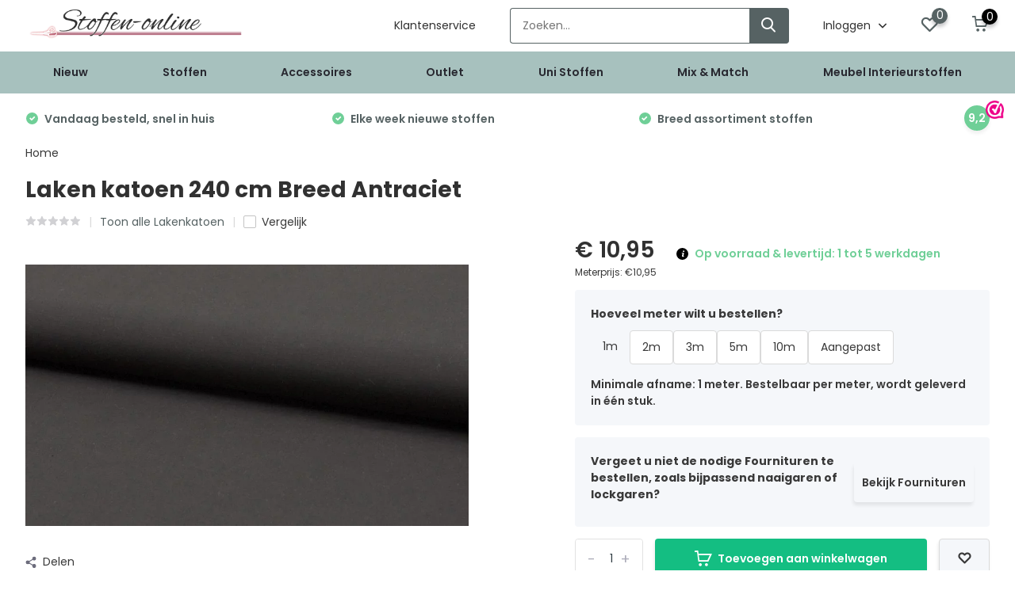

--- FILE ---
content_type: text/html;charset=utf-8
request_url: https://www.stoffen-online.nl/laken-katoen-240-cm-breed-antraciet.html
body_size: 54367
content:
<!doctype html>
<html lang="nl" class="product-page enable-overflow">
	<head>
        <meta charset="utf-8"/>
<!-- [START] 'blocks/head.rain' -->
<!--

  (c) 2008-2026 Lightspeed Netherlands B.V.
  http://www.lightspeedhq.com
  Generated: 26-01-2026 @ 23:04:47

-->
<link rel="canonical" href="https://www.stoffen-online.nl/laken-katoen-240-cm-breed-antraciet.html"/>
<link rel="alternate" href="https://www.stoffen-online.nl/index.rss" type="application/rss+xml" title="Nieuwe producten"/>
<meta name="robots" content="noodp,noydir"/>
<meta name="google-site-verification" content="aPldlVcdcZriajXf5mPn1W65YM2HFxksSQo57hy-QJQ"/>
<meta name="google-site-verification" content="yI_dFZtr-YH6kK7okTmUQU7FtQf3HYbr9-a-ci2OPoM"/>
<meta name="google-site-verification" content="U7Zewoq85b9LLp2SzX5_hOIPUd5sjuy8pl7TZ5SsZaE"/>
<meta property="og:url" content="https://www.stoffen-online.nl/laken-katoen-240-cm-breed-antraciet.html?source=facebook"/>
<meta property="og:site_name" content="Stoffen Online"/>
<meta property="og:title" content="Lakenkatoen - Extra brede stoffen voor lakens"/>
<meta property="og:description" content="Lakenkatoen 240 cm in diverse kleuren - Uitgebreid Assortiment extra brede katoen stoffen. Leuke Prijzen ✓ Snelle levering | Online stoffen kopen"/>
<meta property="og:image" content="https://cdn.webshopapp.com/shops/22345/files/365604885/laken-katoen-240-cm-breed-antraciet.jpg"/>
<script src="https://app.dmws.plus/shop-assets/22345/dmws-plus-loader.js?id=f9bcb4cc1e2dad5147a72099d07b1cd6"></script>
<script src="https://lightspeed.taggrs.cloud/lightspeed-c-series-minified.js"></script>
<script>
(function(w,d,s,l,i){w[l]=w[l]||[];w[l].push({'gtm.start':new Date().getTime(),event:'gtm.js'});var f=d.getElementsByTagName(s)[0],j=d.createElement(s),dl=l!='dataLayer'?'&l='+l:'';j.async=true;j.src='https://sst.stoffen-online.nl/frTdjIf5c8.js?tg='+i+dl;f.parentNode.insertBefore(j,f);})(window,document,'script','dataLayer','TK5P7R8C');
</script>
<!--[if lt IE 9]>
<script src="https://cdn.webshopapp.com/assets/html5shiv.js?2025-02-20"></script>
<![endif]-->
<!-- [END] 'blocks/head.rain' -->
		<meta http-equiv="x-ua-compatible" content="ie=edge">
		<title>Lakenkatoen - Extra brede stoffen voor lakens - Stoffen Online</title>
		<meta name="description" content="Lakenkatoen 240 cm in diverse kleuren - Uitgebreid Assortiment extra brede katoen stoffen. Leuke Prijzen ✓ Snelle levering | Online stoffen kopen">
		<meta name="keywords" content="Laken, katoen, 240, cm, Breed, Antraciet, stoffen, online, stoffenwinkel, bestellen, kopen, kledingstoffen, gordijnstoffen, kinderstoffen, hippe stoffen, goedkope stoffen, babystoffen">
		<meta name="theme-color" content="#ffffff">
		<meta name="MobileOptimized" content="320">
		<meta name="HandheldFriendly" content="true">
		<meta name="viewport" content="width=device-width, initial-scale=1, initial-scale=1, minimum-scale=1, maximum-scale=1, user-scalable=no">
		<meta name="author" content="https://www.dmws.nl/">
		
		<link rel="preconnect" href="https://fonts.googleapis.com">
		<link rel="dns-prefetch" href="https://fonts.googleapis.com">
				<link rel="preconnect" href="//cdn.webshopapp.com/">
		<link rel="dns-prefetch" href="//cdn.webshopapp.com/">
    
            	<link rel="preload" href="https://fonts.googleapis.com/css?family=Poppins:300,400,500,600,700,800,900&display=swap" as="style">
        <link rel="preload" href="https://cdn.webshopapp.com/shops/22345/themes/178579/assets/owl-carousel-min.css?20260123001059" as="style">
    <link rel="preload" href="https://cdn.webshopapp.com/shops/22345/themes/178579/assets/fancybox.css?20260123001059" as="style">
    <link rel="preload" href="https://cdn.webshopapp.com/shops/22345/themes/178579/assets/icomoon.css?20260123001059" as="style">
    <link rel="preload" href="https://cdn.webshopapp.com/shops/22345/themes/178579/assets/compete.css?20260123001059" as="style">
    <link rel="preload" href="https://cdn.webshopapp.com/shops/22345/themes/178579/assets/custom.css?20260123001059" as="style">
    
    <link rel="preload" href="https://cdn.webshopapp.com/shops/22345/themes/178579/assets/jquery-3-4-1-min.js?20260123001059" as="script">
    <link rel="preload" href="https://cdn.webshopapp.com/shops/22345/themes/178579/assets/jquery-ui.js?20260123001059" as="script">
    <link rel="preload" href="https://cdn.webshopapp.com/shops/22345/themes/178579/assets/js-cookie-min.js?20260123001059" as="script">
    <link rel="preload" href="https://cdn.webshopapp.com/shops/22345/themes/178579/assets/owl-carousel-min.js?20260123001059" as="script">
    <link rel="preload" href="https://cdn.webshopapp.com/shops/22345/themes/178579/assets/fancybox.js?20260123001059" as="script">
    <link rel="preload" href="https://cdn.webshopapp.com/shops/22345/themes/178579/assets/lazyload.js?20260123001059" as="script">
    <link rel="preload" href="https://cdn.webshopapp.com/assets/gui.js?2025-02-20" as="script">
    <link rel="preload" href="https://cdn.webshopapp.com/shops/22345/themes/178579/assets/script.js?20260123001059" as="script">
    <link rel="preload" href="https://cdn.webshopapp.com/shops/22345/themes/178579/assets/custom.js?20260123001059" as="script">
        
        	<link href="https://fonts.googleapis.com/css?family=Poppins:300,400,500,600,700,800,900&display=swap" rel="stylesheet" type="text/css">
        <link rel="stylesheet" href="https://cdn.webshopapp.com/shops/22345/themes/178579/assets/owl-carousel-min.css?20260123001059" type="text/css">
    <link rel="stylesheet" href="https://cdn.webshopapp.com/shops/22345/themes/178579/assets/fancybox.css?20260123001059" type="text/css">
    <link rel="stylesheet" href="https://cdn.webshopapp.com/shops/22345/themes/178579/assets/icomoon.css?20260123001059" type="text/css">
    <link rel="stylesheet" href="https://cdn.webshopapp.com/shops/22345/themes/178579/assets/compete.css?20260123001059" type="text/css">
    <link rel="stylesheet" href="https://cdn.webshopapp.com/shops/22345/themes/178579/assets/q-beheer.css?20260123001059" type="text/css">
    <link rel="stylesheet" href="https://cdn.webshopapp.com/shops/22345/themes/178579/assets/custom.css?20260123001059" type="text/css">
    
    <script src="https://cdn.webshopapp.com/shops/22345/themes/178579/assets/jquery-3-4-1-min.js?20260123001059"></script>

		<link rel="icon" type="image/x-icon" href="https://cdn.webshopapp.com/shops/22345/themes/178579/v/2600199/assets/favicon.ico?20250325223027">
		<link rel="apple-touch-icon" href="https://cdn.webshopapp.com/shops/22345/themes/178579/v/2600199/assets/favicon.ico?20250325223027">
    
    <meta name="msapplication-config" content="https://cdn.webshopapp.com/shops/22345/themes/178579/assets/browserconfig.xml?20260123001059">
<meta property="og:title" content="Lakenkatoen - Extra brede stoffen voor lakens">
<meta property="og:type" content="website"> 
<meta property="og:site_name" content="Stoffen Online">
<meta property="og:url" content="https://www.stoffen-online.nl/">
<meta property="og:image" content="https://cdn.webshopapp.com/shops/22345/files/365604885/1000x1000x2/laken-katoen-240-cm-breed-antraciet.jpg">
<meta name="twitter:title" content="Lakenkatoen - Extra brede stoffen voor lakens">
<meta name="twitter:description" content="Lakenkatoen 240 cm in diverse kleuren - Uitgebreid Assortiment extra brede katoen stoffen. Leuke Prijzen ✓ Snelle levering | Online stoffen kopen">
<meta name="twitter:site" content="Stoffen Online">
<meta name="twitter:card" content="https://cdn.webshopapp.com/shops/22345/themes/178579/v/2115472/assets/logo.png?20231123112415">
<meta name="twitter:image" content="https://cdn.webshopapp.com/shops/22345/themes/178579/v/2801665/assets/big-block-bg.jpg?20260123001058">
<script type="application/ld+json">
  [
        {
      "@context": "http://schema.org",
      "@type": "Product", 
      "name": "Laken katoen 240 cm Breed Antraciet",
      "url": "https://www.stoffen-online.nl/laken-katoen-240-cm-breed-antraciet.html",
            "description": "Lakenkatoen 240 cm in diverse kleuren - Uitgebreid Assortiment extra brede katoen stoffen. Leuke Prijzen ✓ Snelle levering | Online stoffen kopen",      "image": "https://cdn.webshopapp.com/shops/22345/files/365604885/300x250x2/laken-katoen-240-cm-breed-antraciet.jpg",            "mpn": "7400.039",      "sku": "7400LKM-Antraciet",      "offers": {
        "@type": "Offer",
        "price": "10.95",        "url": "https://www.stoffen-online.nl/laken-katoen-240-cm-breed-antraciet.html",
        "priceValidUntil": "2027-01-26",
        "priceCurrency": "EUR",
          "availability": "https://schema.org/InStock",
          "inventoryLevel": "0"
              }
          },
        {
      "@context": "http://schema.org/",
      "@type": "Organization",
      "url": "https://www.stoffen-online.nl/",
      "name": "Stoffen Online",
      "legalName": "Stoffen Online",
      "description": "Lakenkatoen 240 cm in diverse kleuren - Uitgebreid Assortiment extra brede katoen stoffen. Leuke Prijzen ✓ Snelle levering | Online stoffen kopen",
      "logo": "https://cdn.webshopapp.com/shops/22345/themes/178579/v/2115472/assets/logo.png?20231123112415",
      "image": "https://cdn.webshopapp.com/shops/22345/themes/178579/v/2801665/assets/big-block-bg.jpg?20260123001058",
      "contactPoint": {
        "@type": "ContactPoint",
        "contactType": "Customer service",
        "telephone": "+31622719316 "
      },
      "address": {
        "@type": "PostalAddress",
        "streetAddress": "Postbus 30043",
        "addressLocality": "Nederland",
        "postalCode": "1303 AA Almere ",
        "addressCountry": "NL"
      }
      ,
      "aggregateRating": {
          "@type": "AggregateRating",
          "bestRating": "10",          "worstRating": "1",
          "ratingValue": "9.2",          "reviewCount": "9020",          "url":"https://www.webwinkelkeur.nl/webshop/Stoffen-Online_4662"
      }
         
    },
    { 
      "@context": "http://schema.org", 
      "@type": "WebSite", 
      "url": "https://www.stoffen-online.nl/", 
      "name": "Stoffen Online",
      "description": "Lakenkatoen 240 cm in diverse kleuren - Uitgebreid Assortiment extra brede katoen stoffen. Leuke Prijzen ✓ Snelle levering | Online stoffen kopen",
      "author": [
        {
          "@type": "Organization",
          "url": "https://www.dmws.nl/",
          "name": "DMWS B.V.",
          "address": {
            "@type": "PostalAddress",
            "streetAddress": "Klokgebouw 195 (Strijp-S)",
            "addressLocality": "Eindhoven",
            "addressRegion": "NB",
            "postalCode": "5617 AB",
            "addressCountry": "NL"
          }
        }
      ]
    }
  ]
</script>    
	</head>
	<body>
    
    
    <ul class="hidden-data hidden"><li>22345</li><li>178579</li><li>ja</li><li>nl</li><li>live</li><li>info//stoffen-online/nl</li><li>https://www.stoffen-online.nl/</li></ul><header id="top" class="hide-on-scroll"><div class="top-wrap fixed default"><section class="main pos-r"><div class="container pos-r"><div class="d-flex align-center justify-between"><div class="d-flex align-center"><div id="mobile-menu-btn" class="d-none show-1000"><div class="hamburger"><span></span><span></span><span></span><span></span></div></div><a href="https://www.stoffen-online.nl/account/login/" class="hidden show-575-flex"><i class="icon-login"></i></a><div id="logo" class="d-flex align-center"><a href="https://www.stoffen-online.nl/" accesskey="h"><img class="hide-1000 desktop-logo" src="https://instijl.net/shops/22345/themes/178579/v/2115472/assets/logo.png?20231123112415" alt="Stoffen Online" height="65" width="275" /><img class="d-none show-1000 mobile-logo" src="https://instijl.net/shops/22345/themes/178579/v/2117846/assets/logo-mobile.png?20231123112504" alt="Stoffen Online" height="65" width="275" /></a></div></div><div class="d-flex align-center justify-end top-nav"><a href="/service" class="hide-1000">Klantenservice</a><div id="showSearch" class="hide-575"><input type="search" value="" placeholder="Zoeken..."><button type="submit" title="Zoeken" disabled="disabled"><i class="icon-search"></i></button></div><div class="login with-drop hide-575"><a href="https://www.stoffen-online.nl/account/login/"><span>Inloggen <i class="icon-arrow-down"></i></span></a><div class="dropdown"><form method="post" id="formLogin" action="https://www.stoffen-online.nl/account/loginPost/?return=https://www.stoffen-online.nl/laken-katoen-240-cm-breed-antraciet.html"><h3>Inloggen</h3><p>Maak bestellen nóg makkelijker!</p><div><label for="formLoginEmail">E-mailadres<span class="c-negatives">*</span></label><input type="email" id="formLoginEmail" name="email" placeholder="E-mailadres" autocomplete='email' tabindex=1 required></div><div><label for="formLoginPassword">Wachtwoord</label><a href="https://www.stoffen-online.nl/account/password/" class="forgot" tabindex=6>Wachtwoord vergeten?</a><input type="password" id="formLoginPassword" name="password" placeholder="Wachtwoord" autocomplete="current-password" tabindex=2 required></div><div><input type="hidden" name="key" value="961d657f2962cfef6d1690262bc7f9fc" /><input type="hidden" name="type" value="login" /><button type="submit" onclick="$('#formLogin').submit(); return false;" class="btn" tabindex=3>Inloggen</button></div></form><div><p class="register">Nog geen account? <a href="https://www.stoffen-online.nl/account/register/" tabindex=5>Account aanmaken</a></p></div></div></div><div class="favorites"><a href="https://www.stoffen-online.nl/account/wishlist/" class="count"><span class="items" data-wishlist-items="">0</span><i class="icon-wishlist"></i></a></div><div class="cart with-drop"><a href="https://www.stoffen-online.nl/cart/" class="count"><span class="dmws-p_w8fzr7_m2-module-cart-count-override">0</span><i class="icon-cart"></i></a><div class="dropdown"><h3>Winkelwagen</h3><i class="icon-close hidden show-575"></i><p>Uw winkelwagen is leeg</p></div></div></div></div></div><div class="search-autocomplete"><div id="searchExpanded"><div class="container pos-r d-flex align-center"><form action="https://www.stoffen-online.nl/search/" method="get" id="formSearch"  class="search-form d-flex align-center"  data-search-type="desktop"><span onclick="$(this).closest('form').submit();" title="Zoeken" class="search-icon"><i class="icon-search"></i></span><input type="text" name="q" autocomplete="off"  value="" placeholder="Zoeken" class="standard-input" data-input="desktop"/></form><div class="close hide-575">Sluiten</div></div><div class="overlay hide-575"></div></div><div class="container pos-r"><div id="searchResults" class="results-wrap with-filter with-cats" data-search-type="desktop"><div class="close"><i class="icon-close"></i></div><h4>Categorieën</h4><div class="categories hidden"><ul class="d-flex"></ul></div><div class="d-flex justify-between"><div class="filter-scroll-wrap"><div class="filter-scroll"><div class="subtitle title-font">Filters</div><form data-search-type="desktop"><div class="filter-boxes"><div class="filter-wrap sort"><select name="sort" class="custom-select"></select></div></div><div class="filter-boxes custom-filters"></div></form></div></div><ul class="search-products products-livesearch"></ul></div><div class="more"><a href="#" class="btn accent">Bekijk alle resultaten <span>(0)</span></a></div></div></div></div></section><section id="menu" class="hide-1000 megamenu"><div class="container"><nav class="menu test"><ul class="d-flex align-center"><li class="item"><a class="itemLink" href="https://www.stoffen-online.nl/nieuw/" title="Nieuw">Nieuw</a></li><li class="item has-children"><a class="itemLink" href="https://www.stoffen-online.nl/stoffen/" title="Stoffen">Stoffen</a><ul class="subnav"><li class="subitem has-children"><a class="subitemLink " href="https://www.stoffen-online.nl/stoffen/baby-stoffen/" title="Baby Stoffen">Baby Stoffen</a><ul class="subsubnav"></ul></li><li class="subitem"><a class="subitemLink " href="https://www.stoffen-online.nl/stoffen/beachwear-collectie/" title="Beachwear Collectie ">Beachwear Collectie </a></li><li class="subitem has-children"><a class="subitemLink " href="https://www.stoffen-online.nl/stoffen/bedrukte-katoen-stoffen/" title="Bedrukte katoen stoffen">Bedrukte katoen stoffen</a><ul class="subsubnav"></ul></li><li class="subitem has-children"><a class="subitemLink " href="https://www.stoffen-online.nl/stoffen/bekleding-stoffen/" title="Bekleding stoffen">Bekleding stoffen</a><ul class="subsubnav"></ul></li><li class="subitem has-children"><a class="subitemLink " href="https://www.stoffen-online.nl/stoffen/brandvertragend/" title="Brandvertragend">Brandvertragend</a><ul class="subsubnav"></ul></li><li class="subitem"><a class="subitemLink " href="https://www.stoffen-online.nl/stoffen/coupons/" title="Coupons">Coupons</a></li><li class="subitem has-children"><a class="subitemLink " href="https://www.stoffen-online.nl/stoffen/dans-theater/" title="Dans-Theater">Dans-Theater</a><ul class="subsubnav"></ul></li><li class="subitem has-children"><a class="subitemLink " href="https://www.stoffen-online.nl/stoffen/decoratiestoffen/" title="Decoratiestoffen">Decoratiestoffen</a><ul class="subsubnav"></ul></li><li class="subitem has-children"><a class="subitemLink " href="https://www.stoffen-online.nl/stoffen/exclusieve-stoffen/" title="Exclusieve stoffen">Exclusieve stoffen</a><ul class="subsubnav"></ul></li><li class="subitem has-children"><a class="subitemLink " href="https://www.stoffen-online.nl/stoffen/extra-brede-stoffen/" title="Extra brede stoffen ">Extra brede stoffen </a><ul class="subsubnav"></ul></li><li class="subitem"><a class="subitemLink " href="https://www.stoffen-online.nl/stoffen/geplastificeerd-katoen/" title="Geplastificeerd katoen">Geplastificeerd katoen</a></li><li class="subitem has-children"><a class="subitemLink " href="https://www.stoffen-online.nl/stoffen/gerecyclede-stoffen/" title="Gerecyclede stoffen">Gerecyclede stoffen</a><ul class="subsubnav"></ul></li><li class="subitem"><a class="subitemLink " href="https://www.stoffen-online.nl/stoffen/gobelin-stof-panelen/" title="Gobelin Stof Panelen ">Gobelin Stof Panelen </a></li><li class="subitem has-children"><a class="subitemLink " href="https://www.stoffen-online.nl/stoffen/gordijnstoffen/" title="Gordijnstoffen">Gordijnstoffen</a><ul class="subsubnav"></ul></li><li class="subitem has-children"><a class="subitemLink " href="https://www.stoffen-online.nl/stoffen/hobby-knutsel/" title="Hobby-Knutsel">Hobby-Knutsel</a><ul class="subsubnav"></ul></li><li class="subitem has-children"><a class="subitemLink " href="https://www.stoffen-online.nl/stoffen/kinderstoffen/" title="Kinderstoffen">Kinderstoffen</a><ul class="subsubnav"></ul></li><li class="subitem has-children"><a class="subitemLink " href="https://www.stoffen-online.nl/stoffen/kledingstoffen/" title="Kledingstoffen">Kledingstoffen</a><ul class="subsubnav"></ul></li><li class="subitem"><a class="subitemLink " href="https://www.stoffen-online.nl/stoffen/modestoffen/" title="Modestoffen">Modestoffen</a></li><li class="subitem"><a class="subitemLink " href="https://www.stoffen-online.nl/stoffen/najaar-winter/" title="Najaar/Winter ">Najaar/Winter </a></li><li class="subitem"><a class="subitemLink " href="https://www.stoffen-online.nl/stoffen/nerida-hansen-stoffen/" title="Nerida Hansen Stoffen">Nerida Hansen Stoffen</a></li><li class="subitem"><a class="subitemLink " href="https://www.stoffen-online.nl/stoffen/oranje-voetbal/" title="Oranje Voetbal">Oranje Voetbal</a></li><li class="subitem has-children"><a class="subitemLink " href="https://www.stoffen-online.nl/stoffen/organic-biologisch/" title="Organic / Biologisch">Organic / Biologisch</a><ul class="subsubnav"></ul></li><li class="subitem has-children"><a class="subitemLink " href="https://www.stoffen-online.nl/stoffen/outdoor-stoffen/" title="Outdoor Stoffen">Outdoor Stoffen</a><ul class="subsubnav"></ul></li><li class="subitem has-children"><a class="subitemLink " href="https://www.stoffen-online.nl/stoffen/presentatie-stoffen/" title="Presentatie stoffen">Presentatie stoffen</a><ul class="subsubnav"></ul></li><li class="subitem"><a class="subitemLink " href="https://www.stoffen-online.nl/stoffen/sportlycra-jersey-stof/" title="Sportlycra jersey stof">Sportlycra jersey stof</a></li><li class="subitem"><a class="subitemLink " href="https://www.stoffen-online.nl/stoffen/stoffen-surprise-boxen-bundels/" title="Stoffen Surprise Boxen &amp; Bundels">Stoffen Surprise Boxen &amp; Bundels</a></li><li class="subitem"><a class="subitemLink " href="https://www.stoffen-online.nl/stoffen/tafellinnen/" title="Tafellinnen">Tafellinnen</a></li><li class="subitem has-children"><a class="subitemLink " href="https://www.stoffen-online.nl/stoffen/thema-stoffen/" title="Thema stoffen">Thema stoffen</a><ul class="subsubnav"></ul></li><li class="subitem has-children"><a class="subitemLink " href="https://www.stoffen-online.nl/stoffen/traditionele-stoffen/" title="Traditionele Stoffen">Traditionele Stoffen</a><ul class="subsubnav"></ul></li><li class="subitem"><a class="subitemLink " href="https://www.stoffen-online.nl/stoffen/verduisteringsdoek/" title="Verduisteringsdoek">Verduisteringsdoek</a></li><li class="subitem"><a class="subitemLink " href="https://www.stoffen-online.nl/stoffen/vlaggen/" title="Vlaggen">Vlaggen</a></li><li class="subitem"><a class="subitemLink " href="https://www.stoffen-online.nl/stoffen/voorjaar-zomer/" title="Voorjaar / Zomer ">Voorjaar / Zomer </a></li><li class="subitem"><a class="subitemLink " href="https://www.stoffen-online.nl/stoffen/zonwerend/" title="Zonwerend">Zonwerend</a></li></ul></li><li class="item has-children"><a class="itemLink" href="https://www.stoffen-online.nl/accessoires/" title="Accessoires">Accessoires</a><ul class="subnav"><li class="subitem"><a class="subitemLink " href="https://www.stoffen-online.nl/accessoires/band-elastiek/" title="Band Elastiek">Band Elastiek</a></li><li class="subitem"><a class="subitemLink " href="https://www.stoffen-online.nl/accessoires/biaisband/" title="Biaisband">Biaisband</a></li><li class="subitem"><a class="subitemLink " href="https://www.stoffen-online.nl/accessoires/biaisband-imitatieleer/" title="Biaisband Imitatieleer ">Biaisband Imitatieleer </a></li><li class="subitem"><a class="subitemLink " href="https://www.stoffen-online.nl/accessoires/boordstof/" title="Boordstof">Boordstof</a></li><li class="subitem"><a class="subitemLink " href="https://www.stoffen-online.nl/accessoires/boordstof-cuffs/" title="Boordstof Cuffs">Boordstof Cuffs</a></li><li class="subitem"><a class="subitemLink " href="https://www.stoffen-online.nl/accessoires/elastisch-koord-3mm/" title="Elastisch Koord 3mm">Elastisch Koord 3mm</a></li><li class="subitem"><a class="subitemLink " href="https://www.stoffen-online.nl/accessoires/katoenen-koord/" title="Katoenen Koord">Katoenen Koord</a></li><li class="subitem has-children"><a class="subitemLink " href="https://www.stoffen-online.nl/accessoires/keperband-katoen/" title="Keperband Katoen">Keperband Katoen</a><ul class="subsubnav"></ul></li><li class="subitem"><a class="subitemLink " href="https://www.stoffen-online.nl/accessoires/klittenband-naaibaar/" title="Klittenband - Naaibaar">Klittenband - Naaibaar</a></li><li class="subitem"><a class="subitemLink " href="https://www.stoffen-online.nl/accessoires/magazines-zelfmaakmodeblad/" title="Magazines / Zelfmaakmodeblad">Magazines / Zelfmaakmodeblad</a></li><li class="subitem"><a class="subitemLink " href="https://www.stoffen-online.nl/accessoires/naadband-opstrijkbaar/" title="Naadband Opstrijkbaar">Naadband Opstrijkbaar</a></li><li class="subitem has-children"><a class="subitemLink " href="https://www.stoffen-online.nl/accessoires/naaigaren/" title="Naaigaren">Naaigaren</a><ul class="subsubnav"></ul></li><li class="subitem has-children"><a class="subitemLink " href="https://www.stoffen-online.nl/accessoires/paspelband/" title="Paspelband">Paspelband</a><ul class="subsubnav"></ul></li><li class="subitem has-children"><a class="subitemLink " href="https://www.stoffen-online.nl/accessoires/satijnband/" title="Satijnband">Satijnband</a><ul class="subsubnav"></ul></li><li class="subitem has-children"><a class="subitemLink " href="https://www.stoffen-online.nl/accessoires/tassenband-katoen/" title="Tassenband Katoen">Tassenband Katoen</a><ul class="subsubnav"></ul></li><li class="subitem has-children"><a class="subitemLink " href="https://www.stoffen-online.nl/accessoires/tassenband-polypropyleen/" title="Tassenband Polypropyleen">Tassenband Polypropyleen</a><ul class="subsubnav"></ul></li><li class="subitem"><a class="subitemLink " href="https://www.stoffen-online.nl/accessoires/tricot-biaisband/" title="Tricot Biaisband ">Tricot Biaisband </a></li><li class="subitem"><a class="subitemLink " href="https://www.stoffen-online.nl/accessoires/vlieseline/" title="Vlieseline ">Vlieseline </a></li><li class="subitem has-children"><a class="subitemLink " href="https://www.stoffen-online.nl/accessoires/voeringstof/" title="Voeringstof ">Voeringstof </a><ul class="subsubnav"></ul></li><li class="subitem"><a class="subitemLink " href="https://www.stoffen-online.nl/accessoires/vulwatten/" title="Vulwatten">Vulwatten</a></li><li class="subitem"><a class="subitemLink " href="https://www.stoffen-online.nl/accessoires/wattine-fiberfill/" title="Wattine / Fiberfill">Wattine / Fiberfill</a></li><li class="subitem"><a class="subitemLink " href="https://www.stoffen-online.nl/accessoires/zakdoeken/" title="Zakdoeken">Zakdoeken</a></li></ul></li><li class="item has-children"><a class="itemLink" href="https://www.stoffen-online.nl/outlet/" title="Outlet">Outlet</a><ul class="subnav"><li class="subitem"><a class="subitemLink " href="https://www.stoffen-online.nl/outlet/aanbiedingen-20-korting/" title="Aanbiedingen: 20% Korting">Aanbiedingen: 20% Korting</a></li><li class="subitem"><a class="subitemLink " href="https://www.stoffen-online.nl/outlet/aanbiedingen-30-korting/" title="Aanbiedingen: 30% Korting">Aanbiedingen: 30% Korting</a></li><li class="subitem"><a class="subitemLink " href="https://www.stoffen-online.nl/outlet/aanbiedingen-40-korting/" title="Aanbiedingen: 40% Korting">Aanbiedingen: 40% Korting</a></li><li class="subitem"><a class="subitemLink " href="https://www.stoffen-online.nl/outlet/aanbiedingen-50-korting/" title="Aanbiedingen: 50% Korting">Aanbiedingen: 50% Korting</a></li></ul></li><li class="item has-children"><a class="itemLink" href="https://www.stoffen-online.nl/uni-stoffen/" title="Uni Stoffen">Uni Stoffen</a><ul class="subnav"><li class="subitem"><a class="subitemLink " href="https://www.stoffen-online.nl/uni-stoffen/badstof/" title="Badstof">Badstof</a></li><li class="subitem"><a class="subitemLink " href="https://www.stoffen-online.nl/uni-stoffen/bamboe-badstof/" title="Bamboe Badstof">Bamboe Badstof</a></li><li class="subitem"><a class="subitemLink " href="https://www.stoffen-online.nl/uni-stoffen/bamboe-jersey/" title="Bamboe Jersey">Bamboe Jersey</a></li><li class="subitem"><a class="subitemLink " href="https://www.stoffen-online.nl/uni-stoffen/canvas/" title="Canvas ">Canvas </a></li><li class="subitem"><a class="subitemLink " href="https://www.stoffen-online.nl/uni-stoffen/corduroy/" title="Corduroy">Corduroy</a></li><li class="subitem"><a class="subitemLink " href="https://www.stoffen-online.nl/uni-stoffen/denim-jeans/" title="Denim / Jeans">Denim / Jeans</a></li><li class="subitem"><a class="subitemLink " href="https://www.stoffen-online.nl/uni-stoffen/flanel/" title="Flanel">Flanel</a></li><li class="subitem"><a class="subitemLink " href="https://www.stoffen-online.nl/uni-stoffen/fleece/" title="Fleece">Fleece</a></li><li class="subitem"><a class="subitemLink " href="https://www.stoffen-online.nl/uni-stoffen/french-terry/" title="French Terry ">French Terry </a></li><li class="subitem"><a class="subitemLink " href="https://www.stoffen-online.nl/uni-stoffen/gebreid-knitted/" title="Gebreid / Knitted">Gebreid / Knitted</a></li><li class="subitem"><a class="subitemLink " href="https://www.stoffen-online.nl/uni-stoffen/gewassen-katoenen-stof/" title="Gewassen Katoenen Stof">Gewassen Katoenen Stof</a></li><li class="subitem"><a class="subitemLink " href="https://www.stoffen-online.nl/uni-stoffen/hydrofieldoek-double-gauze/" title="Hydrofieldoek Double Gauze">Hydrofieldoek Double Gauze</a></li><li class="subitem"><a class="subitemLink " href="https://www.stoffen-online.nl/uni-stoffen/jogging/" title="Jogging ">Jogging </a></li><li class="subitem"><a class="subitemLink " href="https://www.stoffen-online.nl/uni-stoffen/katoen-satijn/" title="Katoen Satijn">Katoen Satijn</a></li><li class="subitem"><a class="subitemLink " href="https://www.stoffen-online.nl/uni-stoffen/katoen-voile/" title="Katoen Voile">Katoen Voile</a></li><li class="subitem"><a class="subitemLink " href="https://www.stoffen-online.nl/uni-stoffen/katoen-poplin/" title="Katoen poplin ">Katoen poplin </a></li><li class="subitem"><a class="subitemLink " href="https://www.stoffen-online.nl/uni-stoffen/katoenen-jersey-tricot/" title="Katoenen jersey - tricot ">Katoenen jersey - tricot </a></li><li class="subitem"><a class="subitemLink " href="https://www.stoffen-online.nl/uni-stoffen/katoenen-sweatstof/" title="Katoenen sweatstof ">Katoenen sweatstof </a></li><li class="subitem"><a class="subitemLink " href="https://www.stoffen-online.nl/uni-stoffen/lakenkatoen/" title="Lakenkatoen ">Lakenkatoen </a></li><li class="subitem"><a class="subitemLink " href="https://www.stoffen-online.nl/uni-stoffen/linnen/" title="Linnen">Linnen</a></li><li class="subitem"><a class="subitemLink " href="https://www.stoffen-online.nl/uni-stoffen/nicky-velours/" title="Nicky velours ">Nicky velours </a></li><li class="subitem"><a class="subitemLink " href="https://www.stoffen-online.nl/uni-stoffen/niedeck-katoen-fluweel/" title="Niedeck katoen fluweel">Niedeck katoen fluweel</a></li><li class="subitem"><a class="subitemLink " href="https://www.stoffen-online.nl/uni-stoffen/ongebleekt-katoen-jute/" title="Ongebleekt katoen, Jute ">Ongebleekt katoen, Jute </a></li><li class="subitem has-children"><a class="subitemLink " href="https://www.stoffen-online.nl/uni-stoffen/organza/" title="Organza">Organza</a><ul class="subsubnav"></ul></li><li class="subitem"><a class="subitemLink " href="https://www.stoffen-online.nl/uni-stoffen/rekbare-badstof-spons/" title="Rekbare Badstof - Spons">Rekbare Badstof - Spons</a></li><li class="subitem"><a class="subitemLink " href="https://www.stoffen-online.nl/uni-stoffen/rib-jersey/" title="Rib jersey ">Rib jersey </a></li><li class="subitem"><a class="subitemLink " href="https://www.stoffen-online.nl/uni-stoffen/satijn/" title="Satijn ">Satijn </a></li><li class="subitem"><a class="subitemLink " href="https://www.stoffen-online.nl/uni-stoffen/soft-sweat/" title="Soft Sweat">Soft Sweat</a></li><li class="subitem"><a class="subitemLink " href="https://www.stoffen-online.nl/uni-stoffen/tule/" title="Tule">Tule</a></li><li class="subitem"><a class="subitemLink " href="https://www.stoffen-online.nl/uni-stoffen/uni-katoen/" title="Uni katoen ">Uni katoen </a></li><li class="subitem"><a class="subitemLink " href="https://www.stoffen-online.nl/uni-stoffen/velours-de-pannes/" title="Velours de pannes ">Velours de pannes </a></li><li class="subitem"><a class="subitemLink " href="https://www.stoffen-online.nl/uni-stoffen/vilt-2-mm/" title="Vilt 2 mm ">Vilt 2 mm </a></li><li class="subitem"><a class="subitemLink " href="https://www.stoffen-online.nl/uni-stoffen/vilt-3mm/" title="Vilt 3mm">Vilt 3mm</a></li><li class="subitem"><a class="subitemLink " href="https://www.stoffen-online.nl/uni-stoffen/voeringstof/" title="Voeringstof">Voeringstof</a></li><li class="subitem"><a class="subitemLink " href="https://www.stoffen-online.nl/uni-stoffen/wafeldoek/" title="Wafeldoek">Wafeldoek</a></li><li class="subitem"><a class="subitemLink " href="https://www.stoffen-online.nl/uni-stoffen/workwear-keperkatoen/" title="Workwear - Keperkatoen">Workwear - Keperkatoen</a></li></ul></li><li class="item"><a class="itemLink" href="https://www.stoffen-online.nl/mix-match/" title="Mix &amp; Match">Mix &amp; Match</a></li><li class="item has-children"><a class="itemLink" href="https://www.stoffen-online.nl/meubel-interieurstoffen/" title="Meubel Interieurstoffen">Meubel Interieurstoffen</a><ul class="subnav"><li class="subitem"><a class="subitemLink " href="https://www.stoffen-online.nl/meubel-interieurstoffen/celsius-interieur-stoffen-collectie/" title="CELSIUS® Interieur Stoffen Collectie">CELSIUS® Interieur Stoffen Collectie</a></li><li class="subitem"><a class="subitemLink " href="https://www.stoffen-online.nl/meubel-interieurstoffen/flame-kunstleer-collectie/" title="FLAME®  Kunstleer Collectie">FLAME®  Kunstleer Collectie</a></li></ul></li></ul></nav></div></section><div id="mobileMenu" class="hide"><div class="wrap"><ul><li class="all hidden"><a href="#"><i class="icon-nav-left"></i>Alle categorieën</a></li><li class="cat"><a class="itemLink" href="https://www.stoffen-online.nl/nieuw/" title="Nieuw">Nieuw</a></li><li class="cat has-children"><a class="itemLink" href="https://www.stoffen-online.nl/stoffen/" title="Stoffen">Stoffen<i class="icon-arrow-right"></i></a><ul class="subnav hidden"><li class="subitem has-children"><a class="subitemLink" href="https://www.stoffen-online.nl/stoffen/baby-stoffen/" title="Baby Stoffen">Baby Stoffen<i class="icon-arrow-right"></i></a><ul class="subsubnav hidden"><li class="subitem"><a class="subitemLink" href="https://www.stoffen-online.nl/stoffen/baby-stoffen/alpen-sweat/" title="Alpen Sweat">Alpen Sweat</a></li><li class="subitem"><a class="subitemLink" href="https://www.stoffen-online.nl/stoffen/baby-stoffen/baby-cotton-mousseline/" title="Baby Cotton / Mousseline">Baby Cotton / Mousseline</a></li><li class="subitem"><a class="subitemLink" href="https://www.stoffen-online.nl/stoffen/baby-stoffen/badstof-uni-effen/" title="Badstof Uni / Effen">Badstof Uni / Effen</a></li><li class="subitem"><a class="subitemLink" href="https://www.stoffen-online.nl/stoffen/baby-stoffen/bamboe-badstof/" title="Bamboe Badstof ">Bamboe Badstof </a></li><li class="subitem"><a class="subitemLink" href="https://www.stoffen-online.nl/stoffen/baby-stoffen/bamboe-jersey/" title="Bamboe Jersey">Bamboe Jersey</a></li><li class="subitem"><a class="subitemLink" href="https://www.stoffen-online.nl/stoffen/baby-stoffen/biologisch-organic/" title="Biologisch / Organic">Biologisch / Organic</a></li><li class="subitem"><a class="subitemLink" href="https://www.stoffen-online.nl/stoffen/baby-stoffen/borg-katoen/" title="Borg Katoen">Borg Katoen</a></li><li class="subitem"><a class="subitemLink" href="https://www.stoffen-online.nl/stoffen/baby-stoffen/brede-rib-jersey/" title="Brede Rib Jersey">Brede Rib Jersey</a></li><li class="subitem"><a class="subitemLink" href="https://www.stoffen-online.nl/stoffen/baby-stoffen/brede-ribfluweel-jersey/" title="Brede ribfluweel jersey">Brede ribfluweel jersey</a></li><li class="subitem"><a class="subitemLink" href="https://www.stoffen-online.nl/stoffen/baby-stoffen/corduroy/" title="Corduroy">Corduroy</a></li><li class="subitem"><a class="subitemLink" href="https://www.stoffen-online.nl/stoffen/baby-stoffen/cuddle-fleece/" title="Cuddle Fleece">Cuddle Fleece</a></li><li class="subitem"><a class="subitemLink" href="https://www.stoffen-online.nl/stoffen/baby-stoffen/doorgestikte-gewatteerde-stepped-stof/" title="Doorgestikte Gewatteerde Stepped Stof">Doorgestikte Gewatteerde Stepped Stof</a></li><li class="subitem"><a class="subitemLink" href="https://www.stoffen-online.nl/stoffen/baby-stoffen/fleece-3d-wafelstof/" title="Fleece 3D wafelstof">Fleece 3D wafelstof</a></li><li class="subitem"><a class="subitemLink" href="https://www.stoffen-online.nl/stoffen/baby-stoffen/fleece-katoen-sherpa/" title="Fleece Katoen (Sherpa)">Fleece Katoen (Sherpa)</a></li><li class="subitem"><a class="subitemLink" href="https://www.stoffen-online.nl/stoffen/baby-stoffen/french-terry-brushed/" title="French Terry / Brushed ">French Terry / Brushed </a></li><li class="subitem"><a class="subitemLink" href="https://www.stoffen-online.nl/stoffen/baby-stoffen/french-terry-bedrukt/" title="French Terry Bedrukt">French Terry Bedrukt</a></li><li class="subitem"><a class="subitemLink" href="https://www.stoffen-online.nl/stoffen/baby-stoffen/gebreid-knitted/" title="Gebreid / Knitted">Gebreid / Knitted</a></li><li class="subitem"><a class="subitemLink" href="https://www.stoffen-online.nl/stoffen/baby-stoffen/gewassen-linnen/" title="Gewassen Linnen">Gewassen Linnen</a></li><li class="subitem"><a class="subitemLink" href="https://www.stoffen-online.nl/stoffen/baby-stoffen/gewassen-katoen/" title="Gewassen katoen ">Gewassen katoen </a></li><li class="subitem"><a class="subitemLink" href="https://www.stoffen-online.nl/stoffen/baby-stoffen/imitatieleer-kleding/" title="Imitatieleer kleding">Imitatieleer kleding</a></li><li class="subitem"><a class="subitemLink" href="https://www.stoffen-online.nl/stoffen/baby-stoffen/jersey-corduroy/" title="Jersey Corduroy">Jersey Corduroy</a></li><li class="subitem"><a class="subitemLink" href="https://www.stoffen-online.nl/stoffen/baby-stoffen/joggingstof/" title="Joggingstof">Joggingstof</a></li><li class="subitem"><a class="subitemLink" href="https://www.stoffen-online.nl/stoffen/baby-stoffen/katoen-poplin-bedrukt/" title="Katoen / Poplin Bedrukt">Katoen / Poplin Bedrukt</a></li><li class="subitem"><a class="subitemLink" href="https://www.stoffen-online.nl/stoffen/baby-stoffen/katoen-poplin-uni-effen/" title="Katoen / Poplin Uni / Effen">Katoen / Poplin Uni / Effen</a></li><li class="subitem"><a class="subitemLink" href="https://www.stoffen-online.nl/stoffen/baby-stoffen/katoen-embroderie/" title="Katoen Embroderie">Katoen Embroderie</a></li><li class="subitem"><a class="subitemLink" href="https://www.stoffen-online.nl/stoffen/baby-stoffen/katoen-flanel/" title="Katoen Flanel">Katoen Flanel</a></li><li class="subitem"><a class="subitemLink" href="https://www.stoffen-online.nl/stoffen/baby-stoffen/katoen-satijn/" title="Katoen Satijn">Katoen Satijn</a></li><li class="subitem"><a class="subitemLink" href="https://www.stoffen-online.nl/stoffen/baby-stoffen/katoen-voile-biologisch/" title="Katoen Voile Biologisch">Katoen Voile Biologisch</a></li><li class="subitem"><a class="subitemLink" href="https://www.stoffen-online.nl/stoffen/baby-stoffen/katoenen-sweatstof/" title="Katoenen Sweatstof ">Katoenen Sweatstof </a></li><li class="subitem"><a class="subitemLink" href="https://www.stoffen-online.nl/stoffen/baby-stoffen/minky-fleece/" title="Minky Fleece">Minky Fleece</a></li><li class="subitem"><a class="subitemLink" href="https://www.stoffen-online.nl/stoffen/baby-stoffen/nicky-velours/" title="Nicky Velours">Nicky Velours</a></li><li class="subitem"><a class="subitemLink" href="https://www.stoffen-online.nl/stoffen/baby-stoffen/ongebleekt-katoen-jute-linnen/" title="Ongebleekt katoen, Jute &amp; linnen ">Ongebleekt katoen, Jute &amp; linnen </a></li><li class="subitem"><a class="subitemLink" href="https://www.stoffen-online.nl/stoffen/baby-stoffen/ottoman-rib-jersey/" title="Ottoman Rib Jersey">Ottoman Rib Jersey</a></li><li class="subitem"><a class="subitemLink" href="https://www.stoffen-online.nl/stoffen/baby-stoffen/pul-waterdichte-stof/" title="PUL Waterdichte Stof">PUL Waterdichte Stof</a></li><li class="subitem"><a class="subitemLink" href="https://www.stoffen-online.nl/stoffen/baby-stoffen/pointoille-ajour/" title="Pointoille Ajour">Pointoille Ajour</a></li><li class="subitem"><a class="subitemLink" href="https://www.stoffen-online.nl/stoffen/baby-stoffen/poplin-lakenkatoen-de-luxe/" title="Poplin / Lakenkatoen de Luxe">Poplin / Lakenkatoen de Luxe</a></li><li class="subitem"><a class="subitemLink" href="https://www.stoffen-online.nl/stoffen/baby-stoffen/rekbare-badstof-spons/" title="Rekbare Badstof - Spons">Rekbare Badstof - Spons</a></li><li class="subitem"><a class="subitemLink" href="https://www.stoffen-online.nl/stoffen/baby-stoffen/rib-jersey/" title="Rib Jersey">Rib Jersey</a></li><li class="subitem"><a class="subitemLink" href="https://www.stoffen-online.nl/stoffen/baby-stoffen/rib-jersey-bedrukt/" title="Rib Jersey Bedrukt">Rib Jersey Bedrukt</a></li><li class="subitem"><a class="subitemLink" href="https://www.stoffen-online.nl/stoffen/baby-stoffen/stretch-hydrofiel-stof/" title="Stretch Hydrofiel Stof">Stretch Hydrofiel Stof</a></li><li class="subitem"><a class="subitemLink" href="https://www.stoffen-online.nl/stoffen/baby-stoffen/sweat/" title="Sweat">Sweat</a></li><li class="subitem"><a class="subitemLink" href="https://www.stoffen-online.nl/stoffen/baby-stoffen/teddy-stof/" title="Teddy Stof">Teddy Stof</a></li><li class="subitem"><a class="subitemLink" href="https://www.stoffen-online.nl/stoffen/baby-stoffen/tricot-jersey-bedrukt/" title="Tricot / Jersey Bedrukt">Tricot / Jersey Bedrukt</a></li><li class="subitem"><a class="subitemLink" href="https://www.stoffen-online.nl/stoffen/baby-stoffen/tricot-katoen-uni-effen/" title="Tricot Katoen Uni / Effen">Tricot Katoen Uni / Effen</a></li><li class="subitem"><a class="subitemLink" href="https://www.stoffen-online.nl/stoffen/baby-stoffen/wafel-jersey-stof/" title="Wafel Jersey Stof">Wafel Jersey Stof</a></li><li class="subitem"><a class="subitemLink" href="https://www.stoffen-online.nl/stoffen/baby-stoffen/wafel-katoen/" title="Wafel Katoen">Wafel Katoen</a></li><li class="subitem"><a class="subitemLink" href="https://www.stoffen-online.nl/stoffen/baby-stoffen/waterdichte-molton/" title="Waterdichte Molton">Waterdichte Molton</a></li><li class="subitem"><a class="subitemLink" href="https://www.stoffen-online.nl/stoffen/baby-stoffen/waterdichte-aankleedkussen-stoffen/" title="Waterdichte aankleedkussen stoffen">Waterdichte aankleedkussen stoffen</a></li><li class="subitem"><a class="subitemLink" href="https://www.stoffen-online.nl/stoffen/baby-stoffen/wellness-fleece/" title="Wellness Fleece">Wellness Fleece</a></li></ul></li><li class="subitem"><a class="subitemLink" href="https://www.stoffen-online.nl/stoffen/beachwear-collectie/" title="Beachwear Collectie ">Beachwear Collectie </a></li><li class="subitem has-children"><a class="subitemLink" href="https://www.stoffen-online.nl/stoffen/bedrukte-katoen-stoffen/" title="Bedrukte katoen stoffen">Bedrukte katoen stoffen<i class="icon-arrow-right"></i></a><ul class="subsubnav hidden"><li class="subitem"><a class="subitemLink" href="https://www.stoffen-online.nl/stoffen/bedrukte-katoen-stoffen/baksteen-gras-lucht-hout-boom/" title="Baksteen, gras, lucht, hout- boom">Baksteen, gras, lucht, hout- boom</a></li><li class="subitem"><a class="subitemLink" href="https://www.stoffen-online.nl/stoffen/bedrukte-katoen-stoffen/batik/" title="Batik">Batik</a></li><li class="subitem"><a class="subitemLink" href="https://www.stoffen-online.nl/stoffen/bedrukte-katoen-stoffen/boerenbont-ruit-15-cm/" title="Boerenbont ruit 1.5 cm">Boerenbont ruit 1.5 cm</a></li><li class="subitem"><a class="subitemLink" href="https://www.stoffen-online.nl/stoffen/bedrukte-katoen-stoffen/boerenbontruit/" title="Boerenbontruit">Boerenbontruit</a></li><li class="subitem"><a class="subitemLink" href="https://www.stoffen-online.nl/stoffen/bedrukte-katoen-stoffen/camouflage/" title="Camouflage">Camouflage</a></li><li class="subitem"><a class="subitemLink" href="https://www.stoffen-online.nl/stoffen/bedrukte-katoen-stoffen/dambont-theedoekenstof/" title="Dambont/Theedoekenstof">Dambont/Theedoekenstof</a></li><li class="subitem"><a class="subitemLink" href="https://www.stoffen-online.nl/stoffen/bedrukte-katoen-stoffen/delftsblauw/" title="Delftsblauw">Delftsblauw</a></li><li class="subitem"><a class="subitemLink" href="https://www.stoffen-online.nl/stoffen/bedrukte-katoen-stoffen/dieren/" title="Dieren">Dieren</a></li><li class="subitem"><a class="subitemLink" href="https://www.stoffen-online.nl/stoffen/bedrukte-katoen-stoffen/halloween/" title="Halloween">Halloween</a></li><li class="subitem"><a class="subitemLink" href="https://www.stoffen-online.nl/stoffen/bedrukte-katoen-stoffen/hawai/" title="Hawai">Hawai</a></li><li class="subitem"><a class="subitemLink" href="https://www.stoffen-online.nl/stoffen/bedrukte-katoen-stoffen/katoenen-ruit/" title="Katoenen ruit">Katoenen ruit</a></li><li class="subitem"><a class="subitemLink" href="https://www.stoffen-online.nl/stoffen/bedrukte-katoen-stoffen/kerststoffen/" title="Kerststoffen">Kerststoffen</a></li><li class="subitem"><a class="subitemLink" href="https://www.stoffen-online.nl/stoffen/bedrukte-katoen-stoffen/muzieknoot/" title="Muzieknoot">Muzieknoot</a></li><li class="subitem"><a class="subitemLink" href="https://www.stoffen-online.nl/stoffen/bedrukte-katoen-stoffen/overige-bedrukte-katoen-stoffen/" title="Overige bedrukte katoen stoffen">Overige bedrukte katoen stoffen</a></li><li class="subitem"><a class="subitemLink" href="https://www.stoffen-online.nl/stoffen/bedrukte-katoen-stoffen/sterren/" title="Sterren">Sterren</a></li><li class="subitem"><a class="subitemLink" href="https://www.stoffen-online.nl/stoffen/bedrukte-katoen-stoffen/stippen-ballen-polka-dots/" title="Stippen - Ballen - Polka Dots">Stippen - Ballen - Polka Dots</a></li><li class="subitem"><a class="subitemLink" href="https://www.stoffen-online.nl/stoffen/bedrukte-katoen-stoffen/stippen-groot-25-cm/" title="Stippen groot 2.5 cm">Stippen groot 2.5 cm</a></li><li class="subitem"><a class="subitemLink" href="https://www.stoffen-online.nl/stoffen/bedrukte-katoen-stoffen/stippen-mini/" title="Stippen mini">Stippen mini</a></li><li class="subitem"><a class="subitemLink" href="https://www.stoffen-online.nl/stoffen/bedrukte-katoen-stoffen/strepen/" title="Strepen">Strepen</a></li><li class="subitem"><a class="subitemLink" href="https://www.stoffen-online.nl/stoffen/bedrukte-katoen-stoffen/testbeeld/" title="Testbeeld">Testbeeld</a></li><li class="subitem"><a class="subitemLink" href="https://www.stoffen-online.nl/stoffen/bedrukte-katoen-stoffen/texturen/" title="Texturen">Texturen</a></li><li class="subitem"><a class="subitemLink" href="https://www.stoffen-online.nl/stoffen/bedrukte-katoen-stoffen/valentijn/" title="Valentijn">Valentijn</a></li><li class="subitem"><a class="subitemLink" href="https://www.stoffen-online.nl/stoffen/bedrukte-katoen-stoffen/voetbal/" title="Voetbal">Voetbal</a></li><li class="subitem"><a class="subitemLink" href="https://www.stoffen-online.nl/stoffen/bedrukte-katoen-stoffen/wereldkaart-stof/" title="Wereldkaart Stof">Wereldkaart Stof</a></li></ul></li><li class="subitem has-children"><a class="subitemLink" href="https://www.stoffen-online.nl/stoffen/bekleding-stoffen/" title="Bekleding stoffen">Bekleding stoffen<i class="icon-arrow-right"></i></a><ul class="subsubnav hidden"><li class="subitem"><a class="subitemLink" href="https://www.stoffen-online.nl/stoffen/bekleding-stoffen/badstof/" title="Badstof">Badstof</a></li><li class="subitem"><a class="subitemLink" href="https://www.stoffen-online.nl/stoffen/bekleding-stoffen/bever-nylon/" title="Bever nylon">Bever nylon</a></li><li class="subitem"><a class="subitemLink" href="https://www.stoffen-online.nl/stoffen/bekleding-stoffen/bont-kort-langhaar/" title="Bont kort/langhaar">Bont kort/langhaar</a></li><li class="subitem"><a class="subitemLink" href="https://www.stoffen-online.nl/stoffen/bekleding-stoffen/borg/" title="Borg">Borg</a></li><li class="subitem"><a class="subitemLink" href="https://www.stoffen-online.nl/stoffen/bekleding-stoffen/brokaat/" title="Brokaat">Brokaat</a></li><li class="subitem"><a class="subitemLink" href="https://www.stoffen-online.nl/stoffen/bekleding-stoffen/camouflage/" title="Camouflage">Camouflage</a></li><li class="subitem"><a class="subitemLink" href="https://www.stoffen-online.nl/stoffen/bekleding-stoffen/canvas/" title="Canvas">Canvas</a></li><li class="subitem"><a class="subitemLink" href="https://www.stoffen-online.nl/stoffen/bekleding-stoffen/canvas-bedrukt/" title="Canvas bedrukt">Canvas bedrukt</a></li><li class="subitem"><a class="subitemLink" href="https://www.stoffen-online.nl/stoffen/bekleding-stoffen/corduroy/" title="Corduroy">Corduroy</a></li><li class="subitem"><a class="subitemLink" href="https://www.stoffen-online.nl/stoffen/bekleding-stoffen/dambont-theedoekenstof/" title="Dambont/Theedoekenstof">Dambont/Theedoekenstof</a></li><li class="subitem"><a class="subitemLink" href="https://www.stoffen-online.nl/stoffen/bekleding-stoffen/deco-stoffen/" title="Deco stoffen">Deco stoffen</a></li><li class="subitem"><a class="subitemLink" href="https://www.stoffen-online.nl/stoffen/bekleding-stoffen/denim/" title="Denim">Denim</a></li><li class="subitem"><a class="subitemLink" href="https://www.stoffen-online.nl/stoffen/bekleding-stoffen/denim-jeans/" title="Denim/Jeans">Denim/Jeans</a></li><li class="subitem"><a class="subitemLink" href="https://www.stoffen-online.nl/stoffen/bekleding-stoffen/digitale-prints/" title="Digitale prints">Digitale prints</a></li><li class="subitem"><a class="subitemLink" href="https://www.stoffen-online.nl/stoffen/bekleding-stoffen/flanel/" title="Flanel">Flanel</a></li><li class="subitem"><a class="subitemLink" href="https://www.stoffen-online.nl/stoffen/bekleding-stoffen/fleece/" title="Fleece">Fleece</a></li><li class="subitem"><a class="subitemLink" href="https://www.stoffen-online.nl/stoffen/bekleding-stoffen/folklore-100-katoen/" title="Folklore 100% katoen">Folklore 100% katoen</a></li><li class="subitem"><a class="subitemLink" href="https://www.stoffen-online.nl/stoffen/bekleding-stoffen/gobelin/" title="Gobelin">Gobelin</a></li><li class="subitem"><a class="subitemLink" href="https://www.stoffen-online.nl/stoffen/bekleding-stoffen/ibiza-style/" title="Ibiza Style">Ibiza Style</a></li><li class="subitem"><a class="subitemLink" href="https://www.stoffen-online.nl/stoffen/bekleding-stoffen/imitatie-bont/" title="Imitatie Bont">Imitatie Bont</a></li><li class="subitem"><a class="subitemLink" href="https://www.stoffen-online.nl/stoffen/bekleding-stoffen/jute/" title="Jute">Jute</a></li><li class="subitem"><a class="subitemLink" href="https://www.stoffen-online.nl/stoffen/bekleding-stoffen/lakenkatoen/" title="Lakenkatoen">Lakenkatoen</a></li><li class="subitem"><a class="subitemLink" href="https://www.stoffen-online.nl/stoffen/bekleding-stoffen/linnen/" title="Linnen">Linnen</a></li><li class="subitem"><a class="subitemLink" href="https://www.stoffen-online.nl/stoffen/bekleding-stoffen/linnenlook/" title="Linnenlook">Linnenlook</a></li><li class="subitem"><a class="subitemLink" href="https://www.stoffen-online.nl/stoffen/bekleding-stoffen/mexicaanse-stoffen/" title="Mexicaanse stoffen">Mexicaanse stoffen</a></li><li class="subitem"><a class="subitemLink" href="https://www.stoffen-online.nl/stoffen/bekleding-stoffen/molton/" title="Molton">Molton</a></li><li class="subitem"><a class="subitemLink" href="https://www.stoffen-online.nl/stoffen/bekleding-stoffen/neopreen/" title="Neopreen">Neopreen</a></li><li class="subitem"><a class="subitemLink" href="https://www.stoffen-online.nl/stoffen/bekleding-stoffen/pluche-teddy-kort-langhaar/" title="Pluche-Teddy kort-langhaar">Pluche-Teddy kort-langhaar</a></li><li class="subitem"><a class="subitemLink" href="https://www.stoffen-online.nl/stoffen/bekleding-stoffen/suede/" title="Suede">Suede</a></li><li class="subitem"><a class="subitemLink" href="https://www.stoffen-online.nl/stoffen/bekleding-stoffen/uni-katoen/" title="Uni katoen">Uni katoen</a></li><li class="subitem"><a class="subitemLink" href="https://www.stoffen-online.nl/stoffen/bekleding-stoffen/velboa-dierprint/" title="Velboa dierprint">Velboa dierprint</a></li><li class="subitem"><a class="subitemLink" href="https://www.stoffen-online.nl/stoffen/bekleding-stoffen/velours/" title="Velours">Velours</a></li><li class="subitem"><a class="subitemLink" href="https://www.stoffen-online.nl/stoffen/bekleding-stoffen/vilt-2-mm/" title="Vilt 2 mm">Vilt 2 mm</a></li><li class="subitem"><a class="subitemLink" href="https://www.stoffen-online.nl/stoffen/bekleding-stoffen/vilt-3mm/" title="Vilt 3mm">Vilt 3mm</a></li><li class="subitem"><a class="subitemLink" href="https://www.stoffen-online.nl/stoffen/bekleding-stoffen/wafeldoek/" title="Wafeldoek">Wafeldoek</a></li><li class="subitem"><a class="subitemLink" href="https://www.stoffen-online.nl/stoffen/bekleding-stoffen/wereldkaart/" title="Wereldkaart">Wereldkaart</a></li><li class="subitem"><a class="subitemLink" href="https://www.stoffen-online.nl/stoffen/bekleding-stoffen/zeeuws-bont/" title="Zeeuws bont">Zeeuws bont</a></li><li class="subitem"><a class="subitemLink" href="https://www.stoffen-online.nl/stoffen/bekleding-stoffen/imitatie-leder-bekleding/" title="imitatie leder bekleding">imitatie leder bekleding</a></li><li class="subitem"><a class="subitemLink" href="https://www.stoffen-online.nl/stoffen/bekleding-stoffen/keper-katoen/" title="keper katoen">keper katoen</a></li></ul></li><li class="subitem has-children"><a class="subitemLink" href="https://www.stoffen-online.nl/stoffen/brandvertragend/" title="Brandvertragend">Brandvertragend<i class="icon-arrow-right"></i></a><ul class="subsubnav hidden"><li class="subitem"><a class="subitemLink" href="https://www.stoffen-online.nl/stoffen/brandvertragend/brandvertragend-flanel/" title="Brandvertragend Flanel">Brandvertragend Flanel</a></li><li class="subitem"><a class="subitemLink" href="https://www.stoffen-online.nl/stoffen/brandvertragend/brandwerend-bi-stretch-texture-burlington-per-rol/" title="Brandwerend Bi-stretch / Texture / Burlington Per Rol 30 meter- 280 cm Breed">Brandwerend Bi-stretch / Texture / Burlington Per Rol 30 meter- 280 cm Breed</a></li><li class="subitem"><a class="subitemLink" href="https://www.stoffen-online.nl/stoffen/brandvertragend/burlington-per-rol-25-meter-300-cm-breed-brandvert/" title="Burlington per rol 25 meter, 300 cm breed brandvertragend">Burlington per rol 25 meter, 300 cm breed brandvertragend</a></li><li class="subitem"><a class="subitemLink" href="https://www.stoffen-online.nl/stoffen/brandvertragend/flame-kunstleer/" title="Flame Kunstleer">Flame Kunstleer</a></li><li class="subitem"><a class="subitemLink" href="https://www.stoffen-online.nl/stoffen/brandvertragend/heavy-satijn-stof-brandvertragend-280-cm-breed/" title="Heavy Satijn Stof Brandvertragend - 280 cm breed">Heavy Satijn Stof Brandvertragend - 280 cm breed</a></li><li class="subitem"><a class="subitemLink" href="https://www.stoffen-online.nl/stoffen/brandvertragend/organza-stof-brandvertragend-300-cm-breed/" title="Organza Stof Brandvertragend – 300 cm breed">Organza Stof Brandvertragend – 300 cm breed</a></li></ul></li><li class="subitem"><a class="subitemLink" href="https://www.stoffen-online.nl/stoffen/coupons/" title="Coupons">Coupons</a></li><li class="subitem has-children"><a class="subitemLink" href="https://www.stoffen-online.nl/stoffen/dans-theater/" title="Dans-Theater">Dans-Theater<i class="icon-arrow-right"></i></a><ul class="subsubnav hidden"><li class="subitem"><a class="subitemLink" href="https://www.stoffen-online.nl/stoffen/dans-theater/bont-kort-langhaar/" title="Bont kort/langhaar">Bont kort/langhaar</a></li><li class="subitem"><a class="subitemLink" href="https://www.stoffen-online.nl/stoffen/dans-theater/lamee/" title="Lamee">Lamee</a></li><li class="subitem"><a class="subitemLink" href="https://www.stoffen-online.nl/stoffen/dans-theater/lame-stretch/" title="Lamé stretch">Lamé stretch</a></li><li class="subitem"><a class="subitemLink" href="https://www.stoffen-online.nl/stoffen/dans-theater/lurex-glitter/" title="Lurex glitter">Lurex glitter</a></li><li class="subitem"><a class="subitemLink" href="https://www.stoffen-online.nl/stoffen/dans-theater/lycra/" title="Lycra">Lycra</a></li><li class="subitem"><a class="subitemLink" href="https://www.stoffen-online.nl/stoffen/dans-theater/lycra-bedrukt/" title="Lycra bedrukt">Lycra bedrukt</a></li><li class="subitem"><a class="subitemLink" href="https://www.stoffen-online.nl/stoffen/dans-theater/lycra-goud-zilver/" title="Lycra goud/zilver">Lycra goud/zilver</a></li><li class="subitem"><a class="subitemLink" href="https://www.stoffen-online.nl/stoffen/dans-theater/lycra-metallic/" title="Lycra metallic">Lycra metallic</a></li><li class="subitem"><a class="subitemLink" href="https://www.stoffen-online.nl/stoffen/dans-theater/pailletten-de-luxe/" title="Pailletten de luxe">Pailletten de luxe</a></li><li class="subitem"><a class="subitemLink" href="https://www.stoffen-online.nl/stoffen/dans-theater/stretch-fluweel/" title="Stretch fluweel">Stretch fluweel</a></li><li class="subitem"><a class="subitemLink" href="https://www.stoffen-online.nl/stoffen/dans-theater/voile/" title="Voile">Voile</a></li></ul></li><li class="subitem has-children"><a class="subitemLink" href="https://www.stoffen-online.nl/stoffen/decoratiestoffen/" title="Decoratiestoffen">Decoratiestoffen<i class="icon-arrow-right"></i></a><ul class="subsubnav hidden"><li class="subitem"><a class="subitemLink" href="https://www.stoffen-online.nl/stoffen/decoratiestoffen/auto/" title="Auto">Auto</a></li><li class="subitem"><a class="subitemLink" href="https://www.stoffen-online.nl/stoffen/decoratiestoffen/bloemen/" title="Bloemen">Bloemen</a></li><li class="subitem"><a class="subitemLink" href="https://www.stoffen-online.nl/stoffen/decoratiestoffen/dieren/" title="Dieren">Dieren</a></li><li class="subitem"><a class="subitemLink" href="https://www.stoffen-online.nl/stoffen/decoratiestoffen/hawai/" title="Hawai">Hawai</a></li><li class="subitem"><a class="subitemLink" href="https://www.stoffen-online.nl/stoffen/decoratiestoffen/mexicaans/" title="Mexicaans">Mexicaans</a></li><li class="subitem"><a class="subitemLink" href="https://www.stoffen-online.nl/stoffen/decoratiestoffen/muziek/" title="Muziek">Muziek</a></li><li class="subitem"><a class="subitemLink" href="https://www.stoffen-online.nl/stoffen/decoratiestoffen/overige/" title="Overige">Overige</a></li><li class="subitem"><a class="subitemLink" href="https://www.stoffen-online.nl/stoffen/decoratiestoffen/spelletjes/" title="Spelletjes">Spelletjes</a></li><li class="subitem"><a class="subitemLink" href="https://www.stoffen-online.nl/stoffen/decoratiestoffen/texturen/" title="Texturen">Texturen</a></li><li class="subitem"><a class="subitemLink" href="https://www.stoffen-online.nl/stoffen/decoratiestoffen/tule/" title="Tule">Tule</a></li><li class="subitem"><a class="subitemLink" href="https://www.stoffen-online.nl/stoffen/decoratiestoffen/vlaggen/" title="Vlaggen">Vlaggen</a></li><li class="subitem"><a class="subitemLink" href="https://www.stoffen-online.nl/stoffen/decoratiestoffen/voetbal/" title="Voetbal">Voetbal</a></li><li class="subitem"><a class="subitemLink" href="https://www.stoffen-online.nl/stoffen/decoratiestoffen/wereldkaart/" title="Wereldkaart">Wereldkaart</a></li><li class="subitem"><a class="subitemLink" href="https://www.stoffen-online.nl/stoffen/decoratiestoffen/zeerover-doodskoppen/" title="Zeerover/doodskoppen">Zeerover/doodskoppen</a></li></ul></li><li class="subitem has-children"><a class="subitemLink" href="https://www.stoffen-online.nl/stoffen/exclusieve-stoffen/" title="Exclusieve stoffen">Exclusieve stoffen<i class="icon-arrow-right"></i></a><ul class="subsubnav hidden"><li class="subitem"><a class="subitemLink" href="https://www.stoffen-online.nl/stoffen/exclusieve-stoffen/imitatiebont-de-luxe/" title="Imitatiebont de luxe">Imitatiebont de luxe</a></li><li class="subitem"><a class="subitemLink" href="https://www.stoffen-online.nl/stoffen/exclusieve-stoffen/pailletten-de-luxe/" title="Pailletten de luxe">Pailletten de luxe</a></li></ul></li><li class="subitem has-children"><a class="subitemLink" href="https://www.stoffen-online.nl/stoffen/extra-brede-stoffen/" title="Extra brede stoffen ">Extra brede stoffen <i class="icon-arrow-right"></i></a><ul class="subsubnav hidden"><li class="subitem"><a class="subitemLink" href="https://www.stoffen-online.nl/stoffen/extra-brede-stoffen/burlington-300-cm-breed/" title=" Burlington 300 cm Breed "> Burlington 300 cm Breed </a></li><li class="subitem"><a class="subitemLink" href="https://www.stoffen-online.nl/stoffen/extra-brede-stoffen/canvas-katoen-280-cm-breed/" title="Canvas katoen 280 cm breed">Canvas katoen 280 cm breed</a></li><li class="subitem"><a class="subitemLink" href="https://www.stoffen-online.nl/stoffen/extra-brede-stoffen/double-gauze-hydrofiel-lakenkatoen-240-cm-breed/" title="Double gauze hydrofiel lakenkatoen 240 cm breed">Double gauze hydrofiel lakenkatoen 240 cm breed</a></li><li class="subitem"><a class="subitemLink" href="https://www.stoffen-online.nl/stoffen/extra-brede-stoffen/flanel-katoen-240-cm-breed/" title="Flanel katoen 240 cm breed">Flanel katoen 240 cm breed</a></li><li class="subitem"><a class="subitemLink" href="https://www.stoffen-online.nl/stoffen/extra-brede-stoffen/laken-katoen-240-280-cm-breed/" title="Laken katoen 240 - 280 cm breed">Laken katoen 240 - 280 cm breed</a></li><li class="subitem"><a class="subitemLink" href="https://www.stoffen-online.nl/stoffen/extra-brede-stoffen/linnen-300-cm-breed/" title="Linnen 300 cm breed">Linnen 300 cm breed</a></li><li class="subitem"><a class="subitemLink" href="https://www.stoffen-online.nl/stoffen/extra-brede-stoffen/molton-katoen-270-cm-breed/" title="Molton katoen 270 cm breed">Molton katoen 270 cm breed</a></li><li class="subitem"><a class="subitemLink" href="https://www.stoffen-online.nl/stoffen/extra-brede-stoffen/ongebleekt-katoen-280-cm-breed/" title="Ongebleekt katoen 280 cm breed">Ongebleekt katoen 280 cm breed</a></li><li class="subitem"><a class="subitemLink" href="https://www.stoffen-online.nl/stoffen/extra-brede-stoffen/ruwdoek-plat-ongebleekte-katoen-290-cm-breed/" title="Ruwdoek plat ongebleekte katoen 290 cm breed">Ruwdoek plat ongebleekte katoen 290 cm breed</a></li><li class="subitem"><a class="subitemLink" href="https://www.stoffen-online.nl/stoffen/extra-brede-stoffen/texture-burlington-stof-280-cm-breed/" title="Texture / burlington stof 280 cm breed">Texture / burlington stof 280 cm breed</a></li><li class="subitem"><a class="subitemLink" href="https://www.stoffen-online.nl/stoffen/extra-brede-stoffen/verduisteringsdoek-280-cm-breed/" title="Verduisteringsdoek 280 cm breed">Verduisteringsdoek 280 cm breed</a></li></ul></li><li class="subitem"><a class="subitemLink" href="https://www.stoffen-online.nl/stoffen/geplastificeerd-katoen/" title="Geplastificeerd katoen">Geplastificeerd katoen</a></li><li class="subitem has-children"><a class="subitemLink" href="https://www.stoffen-online.nl/stoffen/gerecyclede-stoffen/" title="Gerecyclede stoffen">Gerecyclede stoffen<i class="icon-arrow-right"></i></a><ul class="subsubnav hidden"><li class="subitem"><a class="subitemLink" href="https://www.stoffen-online.nl/stoffen/gerecyclede-stoffen/gerecycled-jersey/" title="Gerecycled Jersey">Gerecycled Jersey</a></li><li class="subitem"><a class="subitemLink" href="https://www.stoffen-online.nl/stoffen/gerecyclede-stoffen/gerecycled-sweatstof/" title="Gerecycled Sweatstof">Gerecycled Sweatstof</a></li><li class="subitem"><a class="subitemLink" href="https://www.stoffen-online.nl/stoffen/gerecyclede-stoffen/gerecycled-boordstof/" title="Gerecycled boordstof">Gerecycled boordstof</a></li></ul></li><li class="subitem"><a class="subitemLink" href="https://www.stoffen-online.nl/stoffen/gobelin-stof-panelen/" title="Gobelin Stof Panelen ">Gobelin Stof Panelen </a></li><li class="subitem has-children"><a class="subitemLink" href="https://www.stoffen-online.nl/stoffen/gordijnstoffen/" title="Gordijnstoffen">Gordijnstoffen<i class="icon-arrow-right"></i></a><ul class="subsubnav hidden"><li class="subitem"><a class="subitemLink" href="https://www.stoffen-online.nl/stoffen/gordijnstoffen/damast/" title="Damast">Damast</a></li><li class="subitem"><a class="subitemLink" href="https://www.stoffen-online.nl/stoffen/gordijnstoffen/digitale-prints/" title="Digitale prints">Digitale prints</a></li><li class="subitem"><a class="subitemLink" href="https://www.stoffen-online.nl/stoffen/gordijnstoffen/fashion/" title="Fashion">Fashion</a></li><li class="subitem"><a class="subitemLink" href="https://www.stoffen-online.nl/stoffen/gordijnstoffen/fluweel/" title="Fluweel">Fluweel</a></li><li class="subitem"><a class="subitemLink" href="https://www.stoffen-online.nl/stoffen/gordijnstoffen/linnen/" title="Linnen">Linnen</a></li><li class="subitem"><a class="subitemLink" href="https://www.stoffen-online.nl/stoffen/gordijnstoffen/organza/" title="Organza">Organza</a></li><li class="subitem"><a class="subitemLink" href="https://www.stoffen-online.nl/stoffen/gordijnstoffen/suede/" title="Suede">Suede</a></li><li class="subitem"><a class="subitemLink" href="https://www.stoffen-online.nl/stoffen/gordijnstoffen/velours/" title="Velours">Velours</a></li></ul></li><li class="subitem has-children"><a class="subitemLink" href="https://www.stoffen-online.nl/stoffen/hobby-knutsel/" title="Hobby-Knutsel">Hobby-Knutsel<i class="icon-arrow-right"></i></a><ul class="subsubnav hidden"><li class="subitem"><a class="subitemLink" href="https://www.stoffen-online.nl/stoffen/hobby-knutsel/organza/" title="Organza">Organza</a></li><li class="subitem"><a class="subitemLink" href="https://www.stoffen-online.nl/stoffen/hobby-knutsel/tule/" title="Tule">Tule</a></li><li class="subitem"><a class="subitemLink" href="https://www.stoffen-online.nl/stoffen/hobby-knutsel/tule-lurex/" title="Tule lurex">Tule lurex</a></li><li class="subitem"><a class="subitemLink" href="https://www.stoffen-online.nl/stoffen/hobby-knutsel/vilt/" title="Vilt">Vilt</a></li></ul></li><li class="subitem has-children"><a class="subitemLink" href="https://www.stoffen-online.nl/stoffen/kinderstoffen/" title="Kinderstoffen">Kinderstoffen<i class="icon-arrow-right"></i></a><ul class="subsubnav hidden"><li class="subitem"><a class="subitemLink" href="https://www.stoffen-online.nl/stoffen/kinderstoffen/bedrukte-kindertricot/" title="Bedrukte kindertricot">Bedrukte kindertricot</a></li></ul></li><li class="subitem has-children"><a class="subitemLink" href="https://www.stoffen-online.nl/stoffen/kledingstoffen/" title="Kledingstoffen">Kledingstoffen<i class="icon-arrow-right"></i></a><ul class="subsubnav hidden"><li class="subitem"><a class="subitemLink" href="https://www.stoffen-online.nl/stoffen/kledingstoffen/afrikaanse-doeken/" title="Afrikaanse doeken">Afrikaanse doeken</a></li><li class="subitem"><a class="subitemLink" href="https://www.stoffen-online.nl/stoffen/kledingstoffen/badstof/" title="Badstof">Badstof</a></li><li class="subitem"><a class="subitemLink" href="https://www.stoffen-online.nl/stoffen/kledingstoffen/batik/" title="Batik">Batik</a></li><li class="subitem"><a class="subitemLink" href="https://www.stoffen-online.nl/stoffen/kledingstoffen/bont-kort-langhaar/" title="Bont kort/langhaar">Bont kort/langhaar</a></li><li class="subitem"><a class="subitemLink" href="https://www.stoffen-online.nl/stoffen/kledingstoffen/boordstof/" title="Boordstof">Boordstof</a></li><li class="subitem"><a class="subitemLink" href="https://www.stoffen-online.nl/stoffen/kledingstoffen/borg-teddy/" title="Borg / Teddy">Borg / Teddy</a></li><li class="subitem"><a class="subitemLink" href="https://www.stoffen-online.nl/stoffen/kledingstoffen/borg-katoen/" title="Borg katoen">Borg katoen</a></li><li class="subitem"><a class="subitemLink" href="https://www.stoffen-online.nl/stoffen/kledingstoffen/broderie/" title="Broderie ">Broderie </a></li><li class="subitem"><a class="subitemLink" href="https://www.stoffen-online.nl/stoffen/kledingstoffen/brokaat/" title="Brokaat">Brokaat</a></li><li class="subitem"><a class="subitemLink" href="https://www.stoffen-online.nl/stoffen/kledingstoffen/bruidstule/" title="Bruidstule">Bruidstule</a></li><li class="subitem"><a class="subitemLink" href="https://www.stoffen-online.nl/stoffen/kledingstoffen/camouflage/" title="Camouflage">Camouflage</a></li><li class="subitem"><a class="subitemLink" href="https://www.stoffen-online.nl/stoffen/kledingstoffen/chiffon/" title="Chiffon">Chiffon</a></li><li class="subitem"><a class="subitemLink" href="https://www.stoffen-online.nl/stoffen/kledingstoffen/chinees-jacquard/" title="Chinees Jacquard">Chinees Jacquard</a></li><li class="subitem"><a class="subitemLink" href="https://www.stoffen-online.nl/stoffen/kledingstoffen/corduroy/" title="Corduroy ">Corduroy </a></li><li class="subitem"><a class="subitemLink" href="https://www.stoffen-online.nl/stoffen/kledingstoffen/cotton-knitted/" title="Cotton Knitted">Cotton Knitted</a></li><li class="subitem"><a class="subitemLink" href="https://www.stoffen-online.nl/stoffen/kledingstoffen/crepe-georgette/" title="Crepe Georgette">Crepe Georgette</a></li><li class="subitem"><a class="subitemLink" href="https://www.stoffen-online.nl/stoffen/kledingstoffen/crystal-polyester/" title="Crystal polyester">Crystal polyester</a></li><li class="subitem"><a class="subitemLink" href="https://www.stoffen-online.nl/stoffen/kledingstoffen/denim-jeans/" title="Denim / Jeans">Denim / Jeans</a></li><li class="subitem"><a class="subitemLink" href="https://www.stoffen-online.nl/stoffen/kledingstoffen/fashion/" title="Fashion">Fashion</a></li><li class="subitem"><a class="subitemLink" href="https://www.stoffen-online.nl/stoffen/kledingstoffen/flanel/" title="Flanel">Flanel</a></li><li class="subitem"><a class="subitemLink" href="https://www.stoffen-online.nl/stoffen/kledingstoffen/fleece/" title="Fleece">Fleece</a></li><li class="subitem"><a class="subitemLink" href="https://www.stoffen-online.nl/stoffen/kledingstoffen/fluweel/" title="Fluweel">Fluweel</a></li><li class="subitem"><a class="subitemLink" href="https://www.stoffen-online.nl/stoffen/kledingstoffen/folklore/" title="Folklore">Folklore</a></li><li class="subitem"><a class="subitemLink" href="https://www.stoffen-online.nl/stoffen/kledingstoffen/french-terry/" title="French Terry">French Terry</a></li><li class="subitem"><a class="subitemLink" href="https://www.stoffen-online.nl/stoffen/kledingstoffen/gebreide-kabel-jacquard/" title="Gebreide Kabel Jacquard">Gebreide Kabel Jacquard</a></li><li class="subitem"><a class="subitemLink" href="https://www.stoffen-online.nl/stoffen/kledingstoffen/gebreide-stof/" title="Gebreide stof ">Gebreide stof </a></li><li class="subitem"><a class="subitemLink" href="https://www.stoffen-online.nl/stoffen/kledingstoffen/glitter-glamour/" title="Glitter &amp; Glamour">Glitter &amp; Glamour</a></li><li class="subitem"><a class="subitemLink" href="https://www.stoffen-online.nl/stoffen/kledingstoffen/gobelin/" title="Gobelin">Gobelin</a></li><li class="subitem"><a class="subitemLink" href="https://www.stoffen-online.nl/stoffen/kledingstoffen/huispakken-stof/" title="Huispakken stof">Huispakken stof</a></li><li class="subitem"><a class="subitemLink" href="https://www.stoffen-online.nl/stoffen/kledingstoffen/imitatie-bont/" title="Imitatie Bont">Imitatie Bont</a></li><li class="subitem"><a class="subitemLink" href="https://www.stoffen-online.nl/stoffen/kledingstoffen/imitatie-suede/" title="Imitatie Suède">Imitatie Suède</a></li><li class="subitem"><a class="subitemLink" href="https://www.stoffen-online.nl/stoffen/kledingstoffen/imitatieleer-kleding/" title="Imitatieleer kleding">Imitatieleer kleding</a></li><li class="subitem"><a class="subitemLink" href="https://www.stoffen-online.nl/stoffen/kledingstoffen/jogging/" title="Jogging">Jogging</a></li><li class="subitem"><a class="subitemLink" href="https://www.stoffen-online.nl/stoffen/kledingstoffen/kant/" title="Kant">Kant</a></li><li class="subitem"><a class="subitemLink" href="https://www.stoffen-online.nl/stoffen/kledingstoffen/kant-met-schulprand/" title="Kant met Schulprand">Kant met Schulprand</a></li><li class="subitem"><a class="subitemLink" href="https://www.stoffen-online.nl/stoffen/kledingstoffen/katoen-poplin-uni-effen/" title="Katoen Poplin Uni / Effen">Katoen Poplin Uni / Effen</a></li><li class="subitem"><a class="subitemLink" href="https://www.stoffen-online.nl/stoffen/kledingstoffen/katoenen-jersey-tricot/" title="Katoenen Jersey - Tricot">Katoenen Jersey - Tricot</a></li><li class="subitem"><a class="subitemLink" href="https://www.stoffen-online.nl/stoffen/kledingstoffen/keper-katoen/" title="Keper katoen">Keper katoen</a></li><li class="subitem"><a class="subitemLink" href="https://www.stoffen-online.nl/stoffen/kledingstoffen/lamee/" title="Lamee">Lamee</a></li><li class="subitem"><a class="subitemLink" href="https://www.stoffen-online.nl/stoffen/kledingstoffen/linnen/" title="Linnen">Linnen</a></li><li class="subitem"><a class="subitemLink" href="https://www.stoffen-online.nl/stoffen/kledingstoffen/lurex-glitter/" title="Lurex glitter">Lurex glitter</a></li><li class="subitem"><a class="subitemLink" href="https://www.stoffen-online.nl/stoffen/kledingstoffen/lycra-stof/" title="Lycra Stof">Lycra Stof</a></li><li class="subitem"><a class="subitemLink" href="https://www.stoffen-online.nl/stoffen/kledingstoffen/lycra-bedrukt/" title="Lycra bedrukt">Lycra bedrukt</a></li><li class="subitem"><a class="subitemLink" href="https://www.stoffen-online.nl/stoffen/kledingstoffen/lycra-metallic/" title="Lycra metallic">Lycra metallic</a></li><li class="subitem"><a class="subitemLink" href="https://www.stoffen-online.nl/stoffen/kledingstoffen/madras-ruit/" title="Madras Ruit">Madras Ruit</a></li><li class="subitem"><a class="subitemLink" href="https://www.stoffen-online.nl/stoffen/kledingstoffen/mantelstoffen/" title="Mantelstoffen ">Mantelstoffen </a></li><li class="subitem"><a class="subitemLink" href="https://www.stoffen-online.nl/stoffen/kledingstoffen/mexicaanse-stoffen/" title="Mexicaanse stoffen">Mexicaanse stoffen</a></li><li class="subitem"><a class="subitemLink" href="https://www.stoffen-online.nl/stoffen/kledingstoffen/minky-fleece/" title="Minky Fleece">Minky Fleece</a></li><li class="subitem"><a class="subitemLink" href="https://www.stoffen-online.nl/stoffen/kledingstoffen/musselin-gauze-hydrofieldoek-stof/" title="Musselin / Gauze Hydrofieldoek Stof">Musselin / Gauze Hydrofieldoek Stof</a></li><li class="subitem"><a class="subitemLink" href="https://www.stoffen-online.nl/stoffen/kledingstoffen/neopreen/" title="Neopreen">Neopreen</a></li><li class="subitem"><a class="subitemLink" href="https://www.stoffen-online.nl/stoffen/kledingstoffen/nicky-velours/" title="Nicky velours">Nicky velours</a></li><li class="subitem"><a class="subitemLink" href="https://www.stoffen-online.nl/stoffen/kledingstoffen/organza/" title="Organza">Organza</a></li><li class="subitem"><a class="subitemLink" href="https://www.stoffen-online.nl/stoffen/kledingstoffen/pailletten/" title="Pailletten">Pailletten</a></li><li class="subitem"><a class="subitemLink" href="https://www.stoffen-online.nl/stoffen/kledingstoffen/pangi-madras/" title="Pangi Madras">Pangi Madras</a></li><li class="subitem"><a class="subitemLink" href="https://www.stoffen-online.nl/stoffen/kledingstoffen/patchwork-check/" title="Patchwork Check">Patchwork Check</a></li><li class="subitem"><a class="subitemLink" href="https://www.stoffen-online.nl/stoffen/kledingstoffen/plisee/" title="Plisee">Plisee</a></li><li class="subitem"><a class="subitemLink" href="https://www.stoffen-online.nl/stoffen/kledingstoffen/pluche-teddy-kort-langhaar/" title="Pluche-Teddy kort-langhaar">Pluche-Teddy kort-langhaar</a></li><li class="subitem"><a class="subitemLink" href="https://www.stoffen-online.nl/stoffen/kledingstoffen/poplin-100-katoen/" title="Poplin 100% katoen">Poplin 100% katoen</a></li><li class="subitem"><a class="subitemLink" href="https://www.stoffen-online.nl/stoffen/kledingstoffen/punta-di-roma/" title="Punta di roma">Punta di roma</a></li><li class="subitem"><a class="subitemLink" href="https://www.stoffen-online.nl/stoffen/kledingstoffen/rekbare-badstof-spons/" title="Rekbare Badstof - Spons">Rekbare Badstof - Spons</a></li><li class="subitem"><a class="subitemLink" href="https://www.stoffen-online.nl/stoffen/kledingstoffen/rib-jersey/" title="Rib Jersey">Rib Jersey</a></li><li class="subitem"><a class="subitemLink" href="https://www.stoffen-online.nl/stoffen/kledingstoffen/satijn/" title="Satijn">Satijn</a></li><li class="subitem"><a class="subitemLink" href="https://www.stoffen-online.nl/stoffen/kledingstoffen/schotse-ruit/" title="Schotse ruit">Schotse ruit</a></li><li class="subitem"><a class="subitemLink" href="https://www.stoffen-online.nl/stoffen/kledingstoffen/schotse-ruit-katoen/" title="Schotse ruit katoen">Schotse ruit katoen</a></li><li class="subitem"><a class="subitemLink" href="https://www.stoffen-online.nl/stoffen/kledingstoffen/schotse-ruit-poly-viscose/" title="Schotse ruit poly/viscose">Schotse ruit poly/viscose</a></li><li class="subitem"><a class="subitemLink" href="https://www.stoffen-online.nl/stoffen/kledingstoffen/scuba-crepe-jersey/" title="Scuba Crepe Jersey">Scuba Crepe Jersey</a></li><li class="subitem"><a class="subitemLink" href="https://www.stoffen-online.nl/stoffen/kledingstoffen/softshell-stretch-stof/" title="Softshell Stretch Stof">Softshell Stretch Stof</a></li><li class="subitem"><a class="subitemLink" href="https://www.stoffen-online.nl/stoffen/kledingstoffen/stretch-bengaline/" title="Stretch Bengaline">Stretch Bengaline</a></li><li class="subitem"><a class="subitemLink" href="https://www.stoffen-online.nl/stoffen/kledingstoffen/stretch-fluweel/" title="Stretch fluweel">Stretch fluweel</a></li><li class="subitem"><a class="subitemLink" href="https://www.stoffen-online.nl/stoffen/kledingstoffen/stretch-katoen/" title="Stretch katoen">Stretch katoen</a></li><li class="subitem"><a class="subitemLink" href="https://www.stoffen-online.nl/stoffen/kledingstoffen/surinaamse-stoffen/" title="Surinaamse stoffen">Surinaamse stoffen</a></li><li class="subitem"><a class="subitemLink" href="https://www.stoffen-online.nl/stoffen/kledingstoffen/sweat-alpenfleece/" title="Sweat AlpenFleece">Sweat AlpenFleece</a></li><li class="subitem"><a class="subitemLink" href="https://www.stoffen-online.nl/stoffen/kledingstoffen/traditioneel/" title="Traditioneel">Traditioneel</a></li><li class="subitem"><a class="subitemLink" href="https://www.stoffen-online.nl/stoffen/kledingstoffen/travel-stof/" title="Travel Stof ">Travel Stof </a></li><li class="subitem"><a class="subitemLink" href="https://www.stoffen-online.nl/stoffen/kledingstoffen/tricot-bedrukt-digitaal/" title="Tricot bedrukt (digitaal)">Tricot bedrukt (digitaal)</a></li><li class="subitem"><a class="subitemLink" href="https://www.stoffen-online.nl/stoffen/kledingstoffen/tricot-katoen-melange/" title="Tricot katoen melange">Tricot katoen melange</a></li><li class="subitem"><a class="subitemLink" href="https://www.stoffen-online.nl/stoffen/kledingstoffen/tricot-katoen-pastel/" title="Tricot katoen pastel">Tricot katoen pastel</a></li><li class="subitem"><a class="subitemLink" href="https://www.stoffen-online.nl/stoffen/kledingstoffen/tricot-viscose/" title="Tricot viscose">Tricot viscose</a></li><li class="subitem"><a class="subitemLink" href="https://www.stoffen-online.nl/stoffen/kledingstoffen/tule/" title="Tule">Tule</a></li><li class="subitem"><a class="subitemLink" href="https://www.stoffen-online.nl/stoffen/kledingstoffen/uni-katoen/" title="Uni katoen">Uni katoen</a></li><li class="subitem"><a class="subitemLink" href="https://www.stoffen-online.nl/stoffen/kledingstoffen/velboa-dierprint/" title="Velboa dierprint">Velboa dierprint</a></li><li class="subitem"><a class="subitemLink" href="https://www.stoffen-online.nl/stoffen/kledingstoffen/velours/" title="Velours">Velours</a></li><li class="subitem"><a class="subitemLink" href="https://www.stoffen-online.nl/stoffen/kledingstoffen/velours-de-pannes/" title="Velours de pannes">Velours de pannes</a></li><li class="subitem"><a class="subitemLink" href="https://www.stoffen-online.nl/stoffen/kledingstoffen/verpleegsters-katoen/" title="Verpleegsters Katoen">Verpleegsters Katoen</a></li><li class="subitem"><a class="subitemLink" href="https://www.stoffen-online.nl/stoffen/kledingstoffen/viscose-prints/" title="Viscose Prints">Viscose Prints</a></li><li class="subitem"><a class="subitemLink" href="https://www.stoffen-online.nl/stoffen/kledingstoffen/voering-gewatteerd-gestept/" title="Voering / Gewatteerd Gestept">Voering / Gewatteerd Gestept</a></li><li class="subitem"><a class="subitemLink" href="https://www.stoffen-online.nl/stoffen/kledingstoffen/voile/" title="Voile">Voile</a></li><li class="subitem"><a class="subitemLink" href="https://www.stoffen-online.nl/stoffen/kledingstoffen/voile-katoen/" title="Voile katoen">Voile katoen</a></li><li class="subitem"><a class="subitemLink" href="https://www.stoffen-online.nl/stoffen/kledingstoffen/wellness-fleece/" title="Wellness Fleece">Wellness Fleece</a></li><li class="subitem"><a class="subitemLink" href="https://www.stoffen-online.nl/stoffen/kledingstoffen/wooltouch/" title="Wooltouch">Wooltouch</a></li><li class="subitem"><a class="subitemLink" href="https://www.stoffen-online.nl/stoffen/kledingstoffen/workwear/" title="Workwear">Workwear</a></li><li class="subitem"><a class="subitemLink" href="https://www.stoffen-online.nl/stoffen/kledingstoffen/zeeuws-bont/" title="Zeeuws bont">Zeeuws bont</a></li></ul></li><li class="subitem"><a class="subitemLink" href="https://www.stoffen-online.nl/stoffen/modestoffen/" title="Modestoffen">Modestoffen</a></li><li class="subitem"><a class="subitemLink" href="https://www.stoffen-online.nl/stoffen/najaar-winter/" title="Najaar/Winter ">Najaar/Winter </a></li><li class="subitem"><a class="subitemLink" href="https://www.stoffen-online.nl/stoffen/nerida-hansen-stoffen/" title="Nerida Hansen Stoffen">Nerida Hansen Stoffen</a></li><li class="subitem"><a class="subitemLink" href="https://www.stoffen-online.nl/stoffen/oranje-voetbal/" title="Oranje Voetbal">Oranje Voetbal</a></li><li class="subitem has-children"><a class="subitemLink" href="https://www.stoffen-online.nl/stoffen/organic-biologisch/" title="Organic / Biologisch">Organic / Biologisch<i class="icon-arrow-right"></i></a><ul class="subsubnav hidden"><li class="subitem"><a class="subitemLink" href="https://www.stoffen-online.nl/stoffen/organic-biologisch/boordstof-effen-kleuren/" title="Boordstof effen kleuren">Boordstof effen kleuren</a></li><li class="subitem"><a class="subitemLink" href="https://www.stoffen-online.nl/stoffen/organic-biologisch/french-terry-effen-kleuren/" title="French terry effen kleuren">French terry effen kleuren</a></li><li class="subitem"><a class="subitemLink" href="https://www.stoffen-online.nl/stoffen/organic-biologisch/french-terry-soft-brushed-effen-kleuren/" title="French terry soft brushed effen kleuren">French terry soft brushed effen kleuren</a></li><li class="subitem"><a class="subitemLink" href="https://www.stoffen-online.nl/stoffen/organic-biologisch/jersey-effen-kleuren/" title="Jersey effen kleuren">Jersey effen kleuren</a></li><li class="subitem"><a class="subitemLink" href="https://www.stoffen-online.nl/stoffen/organic-biologisch/jersey-prints/" title="Jersey prints">Jersey prints</a></li><li class="subitem"><a class="subitemLink" href="https://www.stoffen-online.nl/stoffen/organic-biologisch/katoen-poplin-effen-kleuren/" title="Katoen poplin effen kleuren">Katoen poplin effen kleuren</a></li><li class="subitem"><a class="subitemLink" href="https://www.stoffen-online.nl/stoffen/organic-biologisch/katoen-poplin-prints/" title="Katoen poplin prints">Katoen poplin prints</a></li><li class="subitem"><a class="subitemLink" href="https://www.stoffen-online.nl/stoffen/organic-biologisch/katoen-voile-effen-kleuren/" title="Katoen voile effen kleuren">Katoen voile effen kleuren</a></li><li class="subitem"><a class="subitemLink" href="https://www.stoffen-online.nl/stoffen/organic-biologisch/soft-sweat-prints/" title="Soft sweat prints">Soft sweat prints</a></li></ul></li><li class="subitem has-children"><a class="subitemLink" href="https://www.stoffen-online.nl/stoffen/outdoor-stoffen/" title="Outdoor Stoffen">Outdoor Stoffen<i class="icon-arrow-right"></i></a><ul class="subsubnav hidden"><li class="subitem"><a class="subitemLink" href="https://www.stoffen-online.nl/stoffen/outdoor-stoffen/baron-waterafstotend/" title="Baron waterafstotend">Baron waterafstotend</a></li><li class="subitem"><a class="subitemLink" href="https://www.stoffen-online.nl/stoffen/outdoor-stoffen/bootzeil-bootdoek/" title="Bootzeil - Bootdoek">Bootzeil - Bootdoek</a></li><li class="subitem"><a class="subitemLink" href="https://www.stoffen-online.nl/stoffen/outdoor-stoffen/outdoor-gordijnstoffen/" title="Outdoor Gordijnstoffen">Outdoor Gordijnstoffen</a></li><li class="subitem"><a class="subitemLink" href="https://www.stoffen-online.nl/stoffen/outdoor-stoffen/outdoor-stoffen-balian-ribstof/" title="Outdoor Stoffen BALIAN RIBSTOF">Outdoor Stoffen BALIAN RIBSTOF</a></li><li class="subitem"><a class="subitemLink" href="https://www.stoffen-online.nl/stoffen/outdoor-stoffen/outdoor-stoffen-berlin/" title="Outdoor Stoffen BERLIN">Outdoor Stoffen BERLIN</a></li><li class="subitem"><a class="subitemLink" href="https://www.stoffen-online.nl/stoffen/outdoor-stoffen/outdoor-stoffen-cartenza/" title="Outdoor Stoffen CARTENZA ">Outdoor Stoffen CARTENZA </a></li><li class="subitem"><a class="subitemLink" href="https://www.stoffen-online.nl/stoffen/outdoor-stoffen/outdoor-stoffen-copacobana/" title="Outdoor Stoffen COPACOBANA">Outdoor Stoffen COPACOBANA</a></li><li class="subitem"><a class="subitemLink" href="https://www.stoffen-online.nl/stoffen/outdoor-stoffen/outdoor-stoffen-curacao/" title="Outdoor Stoffen CURAÇAO ">Outdoor Stoffen CURAÇAO </a></li><li class="subitem"><a class="subitemLink" href="https://www.stoffen-online.nl/stoffen/outdoor-stoffen/outdoor-stoffen-design/" title="Outdoor Stoffen DESIGN">Outdoor Stoffen DESIGN</a></li><li class="subitem"><a class="subitemLink" href="https://www.stoffen-online.nl/stoffen/outdoor-stoffen/outdoor-stoffen-fontelina/" title="Outdoor Stoffen FONTELINA ">Outdoor Stoffen FONTELINA </a></li><li class="subitem"><a class="subitemLink" href="https://www.stoffen-online.nl/stoffen/outdoor-stoffen/outdoor-stoffen-isshiki/" title="Outdoor Stoffen ISSHIKI ">Outdoor Stoffen ISSHIKI </a></li><li class="subitem"><a class="subitemLink" href="https://www.stoffen-online.nl/stoffen/outdoor-stoffen/outdoor-stoffen-kitsilano-denim/" title="Outdoor Stoffen KITSILANO DENIM">Outdoor Stoffen KITSILANO DENIM</a></li><li class="subitem"><a class="subitemLink" href="https://www.stoffen-online.nl/stoffen/outdoor-stoffen/outdoor-stoffen-laconcha-premium/" title="Outdoor Stoffen LACONCHA PREMIUM">Outdoor Stoffen LACONCHA PREMIUM</a></li><li class="subitem"><a class="subitemLink" href="https://www.stoffen-online.nl/stoffen/outdoor-stoffen/outdoor-stoffen-multi-strepen/" title="Outdoor Stoffen MULTI STREPEN">Outdoor Stoffen MULTI STREPEN</a></li><li class="subitem"><a class="subitemLink" href="https://www.stoffen-online.nl/stoffen/outdoor-stoffen/outdoor-stoffen-new-koblenz-strepen/" title="Outdoor Stoffen NEW KOBLENZ STREPEN">Outdoor Stoffen NEW KOBLENZ STREPEN</a></li><li class="subitem"><a class="subitemLink" href="https://www.stoffen-online.nl/stoffen/outdoor-stoffen/outdoor-stoffen-southbeach-liestal/" title="Outdoor Stoffen SOUTHBEACH">Outdoor Stoffen SOUTHBEACH</a></li><li class="subitem"><a class="subitemLink" href="https://www.stoffen-online.nl/stoffen/outdoor-stoffen/outdoor-stoffen-southend/" title="Outdoor Stoffen SOUTHEND">Outdoor Stoffen SOUTHEND</a></li><li class="subitem"><a class="subitemLink" href="https://www.stoffen-online.nl/stoffen/outdoor-stoffen/outdoor-stoffen-tavira-strepen/" title="Outdoor Stoffen TAVIRA STREPEN">Outdoor Stoffen TAVIRA STREPEN</a></li><li class="subitem"><a class="subitemLink" href="https://www.stoffen-online.nl/stoffen/outdoor-stoffen/vrachtwagenzeil/" title="Vrachtwagenzeil">Vrachtwagenzeil</a></li><li class="subitem"><a class="subitemLink" href="https://www.stoffen-online.nl/stoffen/outdoor-stoffen/waterdicht/" title="Waterdicht">Waterdicht</a></li><li class="subitem"><a class="subitemLink" href="https://www.stoffen-online.nl/stoffen/outdoor-stoffen/waterdicht-miami-outdoor/" title="Waterdicht Miami outdoor">Waterdicht Miami outdoor</a></li><li class="subitem"><a class="subitemLink" href="https://www.stoffen-online.nl/stoffen/outdoor-stoffen/waterdichte-rain-proof-binnenhoes-stof/" title="Waterdichte rain-proof binnenhoes stof">Waterdichte rain-proof binnenhoes stof</a></li><li class="subitem"><a class="subitemLink" href="https://www.stoffen-online.nl/stoffen/outdoor-stoffen/weerbestendig-beschermhoes-stof/" title="Weerbestendig beschermhoes stof ">Weerbestendig beschermhoes stof </a></li></ul></li><li class="subitem has-children"><a class="subitemLink" href="https://www.stoffen-online.nl/stoffen/presentatie-stoffen/" title="Presentatie stoffen">Presentatie stoffen<i class="icon-arrow-right"></i></a><ul class="subsubnav hidden"><li class="subitem"><a class="subitemLink" href="https://www.stoffen-online.nl/stoffen/presentatie-stoffen/bi-stretch-texture-burlington-per-rol-30-meter-280/" title="Bi-stretch / Texture / Burlington Per Rol 30 meter- 280 cm Breed">Bi-stretch / Texture / Burlington Per Rol 30 meter- 280 cm Breed</a></li><li class="subitem"><a class="subitemLink" href="https://www.stoffen-online.nl/stoffen/presentatie-stoffen/burlington-300-cm-breed-brandvertragend/" title="Burlington 300 cm Breed Brandvertragend">Burlington 300 cm Breed Brandvertragend</a></li><li class="subitem"><a class="subitemLink" href="https://www.stoffen-online.nl/stoffen/presentatie-stoffen/crystal-polyester/" title="Crystal polyester">Crystal polyester</a></li><li class="subitem"><a class="subitemLink" href="https://www.stoffen-online.nl/stoffen/presentatie-stoffen/kaasdoek/" title="Kaasdoek">Kaasdoek</a></li><li class="subitem"><a class="subitemLink" href="https://www.stoffen-online.nl/stoffen/presentatie-stoffen/uni-katoen/" title="Uni katoen">Uni katoen</a></li><li class="subitem"><a class="subitemLink" href="https://www.stoffen-online.nl/stoffen/presentatie-stoffen/velours-de-pannes/" title="Velours de pannes">Velours de pannes</a></li></ul></li><li class="subitem"><a class="subitemLink" href="https://www.stoffen-online.nl/stoffen/sportlycra-jersey-stof/" title="Sportlycra jersey stof">Sportlycra jersey stof</a></li><li class="subitem"><a class="subitemLink" href="https://www.stoffen-online.nl/stoffen/stoffen-surprise-boxen-bundels/" title="Stoffen Surprise Boxen &amp; Bundels">Stoffen Surprise Boxen &amp; Bundels</a></li><li class="subitem"><a class="subitemLink" href="https://www.stoffen-online.nl/stoffen/tafellinnen/" title="Tafellinnen">Tafellinnen</a></li><li class="subitem has-children"><a class="subitemLink" href="https://www.stoffen-online.nl/stoffen/thema-stoffen/" title="Thema stoffen">Thema stoffen<i class="icon-arrow-right"></i></a><ul class="subsubnav hidden"><li class="subitem"><a class="subitemLink" href="https://www.stoffen-online.nl/stoffen/thema-stoffen/carnaval/" title="Carnaval">Carnaval</a></li><li class="subitem"><a class="subitemLink" href="https://www.stoffen-online.nl/stoffen/thema-stoffen/halloween/" title="Halloween">Halloween</a></li><li class="subitem"><a class="subitemLink" href="https://www.stoffen-online.nl/stoffen/thema-stoffen/kerst/" title="Kerst">Kerst</a></li><li class="subitem"><a class="subitemLink" href="https://www.stoffen-online.nl/stoffen/thema-stoffen/koningsdag/" title="Koningsdag">Koningsdag</a></li><li class="subitem"><a class="subitemLink" href="https://www.stoffen-online.nl/stoffen/thema-stoffen/oranje/" title="Oranje">Oranje</a></li><li class="subitem"><a class="subitemLink" href="https://www.stoffen-online.nl/stoffen/thema-stoffen/oud-en-nieuw/" title="Oud en Nieuw">Oud en Nieuw</a></li><li class="subitem"><a class="subitemLink" href="https://www.stoffen-online.nl/stoffen/thema-stoffen/paasstoffen/" title="Paasstoffen">Paasstoffen</a></li><li class="subitem"><a class="subitemLink" href="https://www.stoffen-online.nl/stoffen/thema-stoffen/sinterklaas-stof/" title="Sinterklaas Stof">Sinterklaas Stof</a></li><li class="subitem"><a class="subitemLink" href="https://www.stoffen-online.nl/stoffen/thema-stoffen/valentijn/" title="Valentijn">Valentijn</a></li><li class="subitem"><a class="subitemLink" href="https://www.stoffen-online.nl/stoffen/thema-stoffen/voetbal/" title="Voetbal">Voetbal</a></li></ul></li><li class="subitem has-children"><a class="subitemLink" href="https://www.stoffen-online.nl/stoffen/traditionele-stoffen/" title="Traditionele Stoffen">Traditionele Stoffen<i class="icon-arrow-right"></i></a><ul class="subsubnav hidden"><li class="subitem"><a class="subitemLink" href="https://www.stoffen-online.nl/stoffen/traditionele-stoffen/dambont-theedoekenstof/" title="Dambont/Theedoekenstof">Dambont/Theedoekenstof</a></li><li class="subitem"><a class="subitemLink" href="https://www.stoffen-online.nl/stoffen/traditionele-stoffen/delftsblauw/" title="Delftsblauw">Delftsblauw</a></li><li class="subitem"><a class="subitemLink" href="https://www.stoffen-online.nl/stoffen/traditionele-stoffen/folklore/" title="Folklore">Folklore</a></li><li class="subitem"><a class="subitemLink" href="https://www.stoffen-online.nl/stoffen/traditionele-stoffen/hollandse-bontjes/" title="Hollandse bontjes">Hollandse bontjes</a></li><li class="subitem"><a class="subitemLink" href="https://www.stoffen-online.nl/stoffen/traditionele-stoffen/klederdrachtstoffen/" title="Klederdrachtstoffen">Klederdrachtstoffen</a></li><li class="subitem"><a class="subitemLink" href="https://www.stoffen-online.nl/stoffen/traditionele-stoffen/zakdoeken/" title="Zakdoeken">Zakdoeken</a></li><li class="subitem"><a class="subitemLink" href="https://www.stoffen-online.nl/stoffen/traditionele-stoffen/zeeuwsbont/" title="Zeeuwsbont">Zeeuwsbont</a></li></ul></li><li class="subitem"><a class="subitemLink" href="https://www.stoffen-online.nl/stoffen/verduisteringsdoek/" title="Verduisteringsdoek">Verduisteringsdoek</a></li><li class="subitem"><a class="subitemLink" href="https://www.stoffen-online.nl/stoffen/vlaggen/" title="Vlaggen">Vlaggen</a></li><li class="subitem"><a class="subitemLink" href="https://www.stoffen-online.nl/stoffen/voorjaar-zomer/" title="Voorjaar / Zomer ">Voorjaar / Zomer </a></li><li class="subitem"><a class="subitemLink" href="https://www.stoffen-online.nl/stoffen/zonwerend/" title="Zonwerend">Zonwerend</a></li></ul></li><li class="cat has-children"><a class="itemLink" href="https://www.stoffen-online.nl/accessoires/" title="Accessoires">Accessoires<i class="icon-arrow-right"></i></a><ul class="subnav hidden"><li class="subitem"><a class="subitemLink" href="https://www.stoffen-online.nl/accessoires/band-elastiek/" title="Band Elastiek">Band Elastiek</a></li><li class="subitem"><a class="subitemLink" href="https://www.stoffen-online.nl/accessoires/biaisband/" title="Biaisband">Biaisband</a></li><li class="subitem"><a class="subitemLink" href="https://www.stoffen-online.nl/accessoires/biaisband-imitatieleer/" title="Biaisband Imitatieleer ">Biaisband Imitatieleer </a></li><li class="subitem"><a class="subitemLink" href="https://www.stoffen-online.nl/accessoires/boordstof/" title="Boordstof">Boordstof</a></li><li class="subitem"><a class="subitemLink" href="https://www.stoffen-online.nl/accessoires/boordstof-cuffs/" title="Boordstof Cuffs">Boordstof Cuffs</a></li><li class="subitem"><a class="subitemLink" href="https://www.stoffen-online.nl/accessoires/elastisch-koord-3mm/" title="Elastisch Koord 3mm">Elastisch Koord 3mm</a></li><li class="subitem"><a class="subitemLink" href="https://www.stoffen-online.nl/accessoires/katoenen-koord/" title="Katoenen Koord">Katoenen Koord</a></li><li class="subitem has-children"><a class="subitemLink" href="https://www.stoffen-online.nl/accessoires/keperband-katoen/" title="Keperband Katoen">Keperband Katoen<i class="icon-arrow-right"></i></a><ul class="subsubnav hidden"><li class="subitem"><a class="subitemLink" href="https://www.stoffen-online.nl/accessoires/keperband-katoen/keperband-katoen-15mm/" title="Keperband Katoen 15mm">Keperband Katoen 15mm</a></li><li class="subitem"><a class="subitemLink" href="https://www.stoffen-online.nl/accessoires/keperband-katoen/keperband-katoen-25mm/" title="Keperband Katoen 25mm">Keperband Katoen 25mm</a></li></ul></li><li class="subitem"><a class="subitemLink" href="https://www.stoffen-online.nl/accessoires/klittenband-naaibaar/" title="Klittenband - Naaibaar">Klittenband - Naaibaar</a></li><li class="subitem"><a class="subitemLink" href="https://www.stoffen-online.nl/accessoires/magazines-zelfmaakmodeblad/" title="Magazines / Zelfmaakmodeblad">Magazines / Zelfmaakmodeblad</a></li><li class="subitem"><a class="subitemLink" href="https://www.stoffen-online.nl/accessoires/naadband-opstrijkbaar/" title="Naadband Opstrijkbaar">Naadband Opstrijkbaar</a></li><li class="subitem has-children"><a class="subitemLink" href="https://www.stoffen-online.nl/accessoires/naaigaren/" title="Naaigaren">Naaigaren<i class="icon-arrow-right"></i></a><ul class="subsubnav hidden"><li class="subitem"><a class="subitemLink" href="https://www.stoffen-online.nl/accessoires/naaigaren/guetermann-atelier-garen-mara-120/" title="Gütermann Atelier Garen MARA 120">Gütermann Atelier Garen MARA 120</a></li><li class="subitem"><a class="subitemLink" href="https://www.stoffen-online.nl/accessoires/naaigaren/lockgaren/" title="Lockgaren">Lockgaren</a></li><li class="subitem"><a class="subitemLink" href="https://www.stoffen-online.nl/accessoires/naaigaren/seraflex-elastisch-naaigaren/" title="SERAFLEX® Elastisch Naaigaren">SERAFLEX® Elastisch Naaigaren</a></li><li class="subitem"><a class="subitemLink" href="https://www.stoffen-online.nl/accessoires/naaigaren/xtreme-pro-naaigaren/" title="XTREME PRO Naaigaren">XTREME PRO Naaigaren</a></li></ul></li><li class="subitem has-children"><a class="subitemLink" href="https://www.stoffen-online.nl/accessoires/paspelband/" title="Paspelband">Paspelband<i class="icon-arrow-right"></i></a><ul class="subsubnav hidden"><li class="subitem"><a class="subitemLink" href="https://www.stoffen-online.nl/accessoires/paspelband/paspelband-imitatieleer/" title="Paspelband Imitatieleer">Paspelband Imitatieleer</a></li><li class="subitem"><a class="subitemLink" href="https://www.stoffen-online.nl/accessoires/paspelband/paspelband-katoen/" title="Paspelband Katoen">Paspelband Katoen</a></li></ul></li><li class="subitem has-children"><a class="subitemLink" href="https://www.stoffen-online.nl/accessoires/satijnband/" title="Satijnband">Satijnband<i class="icon-arrow-right"></i></a><ul class="subsubnav hidden"><li class="subitem"><a class="subitemLink" href="https://www.stoffen-online.nl/accessoires/satijnband/16mm-satijnband/" title="16mm Satijnband">16mm Satijnband</a></li><li class="subitem"><a class="subitemLink" href="https://www.stoffen-online.nl/accessoires/satijnband/25mm-satijnband/" title="25mm Satijnband">25mm Satijnband</a></li><li class="subitem"><a class="subitemLink" href="https://www.stoffen-online.nl/accessoires/satijnband/9mm-satijnband/" title="9mm Satijnband">9mm Satijnband</a></li></ul></li><li class="subitem has-children"><a class="subitemLink" href="https://www.stoffen-online.nl/accessoires/tassenband-katoen/" title="Tassenband Katoen">Tassenband Katoen<i class="icon-arrow-right"></i></a><ul class="subsubnav hidden"><li class="subitem"><a class="subitemLink" href="https://www.stoffen-online.nl/accessoires/tassenband-katoen/25mm-tassenband-katoen/" title="25mm Tassenband Katoen">25mm Tassenband Katoen</a></li><li class="subitem"><a class="subitemLink" href="https://www.stoffen-online.nl/accessoires/tassenband-katoen/40mm-tassenband-katoen/" title="40mm Tassenband Katoen">40mm Tassenband Katoen</a></li></ul></li><li class="subitem has-children"><a class="subitemLink" href="https://www.stoffen-online.nl/accessoires/tassenband-polypropyleen/" title="Tassenband Polypropyleen">Tassenband Polypropyleen<i class="icon-arrow-right"></i></a><ul class="subsubnav hidden"><li class="subitem"><a class="subitemLink" href="https://www.stoffen-online.nl/accessoires/tassenband-polypropyleen/25mm-tassenband-polypropyleen/" title="25mm Tassenband Polypropyleen">25mm Tassenband Polypropyleen</a></li><li class="subitem"><a class="subitemLink" href="https://www.stoffen-online.nl/accessoires/tassenband-polypropyleen/40mm-tassenband-polypropyleen/" title="40mm Tassenband Polypropyleen">40mm Tassenband Polypropyleen</a></li></ul></li><li class="subitem"><a class="subitemLink" href="https://www.stoffen-online.nl/accessoires/tricot-biaisband/" title="Tricot Biaisband ">Tricot Biaisband </a></li><li class="subitem"><a class="subitemLink" href="https://www.stoffen-online.nl/accessoires/vlieseline/" title="Vlieseline ">Vlieseline </a></li><li class="subitem has-children"><a class="subitemLink" href="https://www.stoffen-online.nl/accessoires/voeringstof/" title="Voeringstof ">Voeringstof <i class="icon-arrow-right"></i></a><ul class="subsubnav hidden"><li class="subitem"><a class="subitemLink" href="https://www.stoffen-online.nl/accessoires/voeringstof/charmeuse-stretch-voering/" title="Charmeuse Stretch Voering">Charmeuse Stretch Voering</a></li><li class="subitem"><a class="subitemLink" href="https://www.stoffen-online.nl/accessoires/voeringstof/jacquard-voeringstof/" title="Jacquard Voeringstof ">Jacquard Voeringstof </a></li><li class="subitem"><a class="subitemLink" href="https://www.stoffen-online.nl/accessoires/voeringstof/stretch-voering-stof/" title="Stretch Voering Stof">Stretch Voering Stof</a></li><li class="subitem"><a class="subitemLink" href="https://www.stoffen-online.nl/accessoires/voeringstof/voering-stof/" title="Voering Stof">Voering Stof</a></li></ul></li><li class="subitem"><a class="subitemLink" href="https://www.stoffen-online.nl/accessoires/vulwatten/" title="Vulwatten">Vulwatten</a></li><li class="subitem"><a class="subitemLink" href="https://www.stoffen-online.nl/accessoires/wattine-fiberfill/" title="Wattine / Fiberfill">Wattine / Fiberfill</a></li><li class="subitem"><a class="subitemLink" href="https://www.stoffen-online.nl/accessoires/zakdoeken/" title="Zakdoeken">Zakdoeken</a></li></ul></li><li class="cat has-children"><a class="itemLink" href="https://www.stoffen-online.nl/outlet/" title="Outlet">Outlet<i class="icon-arrow-right"></i></a><ul class="subnav hidden"><li class="subitem"><a class="subitemLink" href="https://www.stoffen-online.nl/outlet/aanbiedingen-20-korting/" title="Aanbiedingen: 20% Korting">Aanbiedingen: 20% Korting</a></li><li class="subitem"><a class="subitemLink" href="https://www.stoffen-online.nl/outlet/aanbiedingen-30-korting/" title="Aanbiedingen: 30% Korting">Aanbiedingen: 30% Korting</a></li><li class="subitem"><a class="subitemLink" href="https://www.stoffen-online.nl/outlet/aanbiedingen-40-korting/" title="Aanbiedingen: 40% Korting">Aanbiedingen: 40% Korting</a></li><li class="subitem"><a class="subitemLink" href="https://www.stoffen-online.nl/outlet/aanbiedingen-50-korting/" title="Aanbiedingen: 50% Korting">Aanbiedingen: 50% Korting</a></li></ul></li><li class="cat has-children"><a class="itemLink" href="https://www.stoffen-online.nl/uni-stoffen/" title="Uni Stoffen">Uni Stoffen<i class="icon-arrow-right"></i></a><ul class="subnav hidden"><li class="subitem"><a class="subitemLink" href="https://www.stoffen-online.nl/uni-stoffen/badstof/" title="Badstof">Badstof</a></li><li class="subitem"><a class="subitemLink" href="https://www.stoffen-online.nl/uni-stoffen/bamboe-badstof/" title="Bamboe Badstof">Bamboe Badstof</a></li><li class="subitem"><a class="subitemLink" href="https://www.stoffen-online.nl/uni-stoffen/bamboe-jersey/" title="Bamboe Jersey">Bamboe Jersey</a></li><li class="subitem"><a class="subitemLink" href="https://www.stoffen-online.nl/uni-stoffen/canvas/" title="Canvas ">Canvas </a></li><li class="subitem"><a class="subitemLink" href="https://www.stoffen-online.nl/uni-stoffen/corduroy/" title="Corduroy">Corduroy</a></li><li class="subitem"><a class="subitemLink" href="https://www.stoffen-online.nl/uni-stoffen/denim-jeans/" title="Denim / Jeans">Denim / Jeans</a></li><li class="subitem"><a class="subitemLink" href="https://www.stoffen-online.nl/uni-stoffen/flanel/" title="Flanel">Flanel</a></li><li class="subitem"><a class="subitemLink" href="https://www.stoffen-online.nl/uni-stoffen/fleece/" title="Fleece">Fleece</a></li><li class="subitem"><a class="subitemLink" href="https://www.stoffen-online.nl/uni-stoffen/french-terry/" title="French Terry ">French Terry </a></li><li class="subitem"><a class="subitemLink" href="https://www.stoffen-online.nl/uni-stoffen/gebreid-knitted/" title="Gebreid / Knitted">Gebreid / Knitted</a></li><li class="subitem"><a class="subitemLink" href="https://www.stoffen-online.nl/uni-stoffen/gewassen-katoenen-stof/" title="Gewassen Katoenen Stof">Gewassen Katoenen Stof</a></li><li class="subitem"><a class="subitemLink" href="https://www.stoffen-online.nl/uni-stoffen/hydrofieldoek-double-gauze/" title="Hydrofieldoek Double Gauze">Hydrofieldoek Double Gauze</a></li><li class="subitem"><a class="subitemLink" href="https://www.stoffen-online.nl/uni-stoffen/jogging/" title="Jogging ">Jogging </a></li><li class="subitem"><a class="subitemLink" href="https://www.stoffen-online.nl/uni-stoffen/katoen-satijn/" title="Katoen Satijn">Katoen Satijn</a></li><li class="subitem"><a class="subitemLink" href="https://www.stoffen-online.nl/uni-stoffen/katoen-voile/" title="Katoen Voile">Katoen Voile</a></li><li class="subitem"><a class="subitemLink" href="https://www.stoffen-online.nl/uni-stoffen/katoen-poplin/" title="Katoen poplin ">Katoen poplin </a></li><li class="subitem"><a class="subitemLink" href="https://www.stoffen-online.nl/uni-stoffen/katoenen-jersey-tricot/" title="Katoenen jersey - tricot ">Katoenen jersey - tricot </a></li><li class="subitem"><a class="subitemLink" href="https://www.stoffen-online.nl/uni-stoffen/katoenen-sweatstof/" title="Katoenen sweatstof ">Katoenen sweatstof </a></li><li class="subitem"><a class="subitemLink" href="https://www.stoffen-online.nl/uni-stoffen/lakenkatoen/" title="Lakenkatoen ">Lakenkatoen </a></li><li class="subitem"><a class="subitemLink" href="https://www.stoffen-online.nl/uni-stoffen/linnen/" title="Linnen">Linnen</a></li><li class="subitem"><a class="subitemLink" href="https://www.stoffen-online.nl/uni-stoffen/nicky-velours/" title="Nicky velours ">Nicky velours </a></li><li class="subitem"><a class="subitemLink" href="https://www.stoffen-online.nl/uni-stoffen/niedeck-katoen-fluweel/" title="Niedeck katoen fluweel">Niedeck katoen fluweel</a></li><li class="subitem"><a class="subitemLink" href="https://www.stoffen-online.nl/uni-stoffen/ongebleekt-katoen-jute/" title="Ongebleekt katoen, Jute ">Ongebleekt katoen, Jute </a></li><li class="subitem has-children"><a class="subitemLink" href="https://www.stoffen-online.nl/uni-stoffen/organza/" title="Organza">Organza<i class="icon-arrow-right"></i></a><ul class="subsubnav hidden"><li class="subitem"><a class="subitemLink" href="https://www.stoffen-online.nl/uni-stoffen/organza/organza-stof-one-tone/" title="Organza Stof One-Tone">Organza Stof One-Tone</a></li><li class="subitem"><a class="subitemLink" href="https://www.stoffen-online.nl/uni-stoffen/organza/organza-stof-two-tone/" title="Organza Stof Two-Tone">Organza Stof Two-Tone</a></li></ul></li><li class="subitem"><a class="subitemLink" href="https://www.stoffen-online.nl/uni-stoffen/rekbare-badstof-spons/" title="Rekbare Badstof - Spons">Rekbare Badstof - Spons</a></li><li class="subitem"><a class="subitemLink" href="https://www.stoffen-online.nl/uni-stoffen/rib-jersey/" title="Rib jersey ">Rib jersey </a></li><li class="subitem"><a class="subitemLink" href="https://www.stoffen-online.nl/uni-stoffen/satijn/" title="Satijn ">Satijn </a></li><li class="subitem"><a class="subitemLink" href="https://www.stoffen-online.nl/uni-stoffen/soft-sweat/" title="Soft Sweat">Soft Sweat</a></li><li class="subitem"><a class="subitemLink" href="https://www.stoffen-online.nl/uni-stoffen/tule/" title="Tule">Tule</a></li><li class="subitem"><a class="subitemLink" href="https://www.stoffen-online.nl/uni-stoffen/uni-katoen/" title="Uni katoen ">Uni katoen </a></li><li class="subitem"><a class="subitemLink" href="https://www.stoffen-online.nl/uni-stoffen/velours-de-pannes/" title="Velours de pannes ">Velours de pannes </a></li><li class="subitem"><a class="subitemLink" href="https://www.stoffen-online.nl/uni-stoffen/vilt-2-mm/" title="Vilt 2 mm ">Vilt 2 mm </a></li><li class="subitem"><a class="subitemLink" href="https://www.stoffen-online.nl/uni-stoffen/vilt-3mm/" title="Vilt 3mm">Vilt 3mm</a></li><li class="subitem"><a class="subitemLink" href="https://www.stoffen-online.nl/uni-stoffen/voeringstof/" title="Voeringstof">Voeringstof</a></li><li class="subitem"><a class="subitemLink" href="https://www.stoffen-online.nl/uni-stoffen/wafeldoek/" title="Wafeldoek">Wafeldoek</a></li><li class="subitem"><a class="subitemLink" href="https://www.stoffen-online.nl/uni-stoffen/workwear-keperkatoen/" title="Workwear - Keperkatoen">Workwear - Keperkatoen</a></li></ul></li><li class="cat"><a class="itemLink" href="https://www.stoffen-online.nl/mix-match/" title="Mix &amp; Match">Mix &amp; Match</a></li><li class="cat has-children"><a class="itemLink" href="https://www.stoffen-online.nl/meubel-interieurstoffen/" title="Meubel Interieurstoffen">Meubel Interieurstoffen<i class="icon-arrow-right"></i></a><ul class="subnav hidden"><li class="subitem"><a class="subitemLink" href="https://www.stoffen-online.nl/meubel-interieurstoffen/celsius-interieur-stoffen-collectie/" title="CELSIUS® Interieur Stoffen Collectie">CELSIUS® Interieur Stoffen Collectie</a></li><li class="subitem"><a class="subitemLink" href="https://www.stoffen-online.nl/meubel-interieurstoffen/flame-kunstleer-collectie/" title="FLAME®  Kunstleer Collectie">FLAME®  Kunstleer Collectie</a></li></ul></li><li class="other all"><a href="https://www.stoffen-online.nl/catalog/">Alle categorieën</a></li><li class="other"><a href="/service">Klantenservice</a></li><li class="other"><a href="https://www.stoffen-online.nl/account/login/">Inloggen</a></li></ul></div></div></div><div class="below-main"></div><div class="usps"><div class="container"><div class="d-flex align-center justify-between"><ul class="d-flex align-center usps-slider owl-carousel"><li class="announcement"><b>DIRECT UIT VOORRAAD LEVERBAAR </b></li><li><i class="icon-check-white"></i><span class="hide-1200">                  Vandaag besteld, snel in huis
                </span><span class="d-none show-1200-inline">Vandaag besteld, snel in huis</span></li><li><i class="icon-check-white"></i><span class="hide-1200">                  Elke week nieuwe stoffen
                </span><span class="d-none show-1200-inline">Elke week nieuwe stoffen</span></li><li><i class="icon-check-white"></i><span class="hide-1200">                  Breed assortiment stoffen
                </span><span class="d-none show-1200-inline">Breed assortiment stoffen</span></li></ul><ul><li class="feedback-company hide-575"><a href="https://www.webwinkelkeur.nl/webshop/Stoffen-Online_4662" target="_blank"><span>9,2</span><img class="lazy" src="https://instijl.net/shops/22345/themes/178579/assets/lazy-preload.webp?20260123001059" data-src="https://instijl.net/shops/22345/themes/178579/v/1058747/assets/feedback-image.png?20211227123109" alt="Feedback widget" height="23" width="23" /></a></li></ul></div></div></div></header><div class="messages-wrapper non-dmws-plus-messages"><div class="container pos-r"></div></div><nav class="breadcrumbs"><div class="container"><ol class="d-flex hide-575"><li><a href="https://www.stoffen-online.nl/">Home</a></li></ol><ol class="hidden show-575-flex"><li><i class="icon-arrow-right"></i><a href="https://www.stoffen-online.nl/">Home</a></li></ol></div></nav><section id="product"><div class="container"><header class="title"><h1>Laken katoen 240 cm Breed Antraciet</h1><div class="meta"><div class="stars"><a href="#reviews"><i class="icon-star-grey"></i><i class="icon-star-grey"></i><i class="icon-star-grey"></i><i class="icon-star-grey"></i><i class="icon-star-grey"></i></a></div><div class="link"><a href="https://www.stoffen-online.nl/stoffen/bekleding-stoffen/lakenkatoen/">Toon alle Lakenkatoen</a></div><div class="check hide-575"><label for="add_compare_46713122" class="compare d-flex align-center"><input class="compare-check" id="add_compare_46713122" type="checkbox" value="" data-add-url="https://www.stoffen-online.nl/compare/add/88843499/" data-del-url="https://www.stoffen-online.nl/compare/delete/88843499/" data-id="46713122" ><span class="checkmark"></span><i class="icon-check-white"></i> Vergelijk
              </label></div></div></header><article class="content d-flex justify-between"><a href="https://www.stoffen-online.nl/account/" class="add-to-wishlist hidden show-575-flex"><i class="icon-wishlist"></i></a><div class="gallery"><div class="featured"><label id="dmws-p_w8fmq1-preorder-label-46713122" class="label prod-card__badge product-label custom-label productlabel" data-url="https://www.stoffen-online.nl/laken-katoen-240-cm-breed-antraciet.html?id=88843499&format=json" style="display:none">Pre-order</label><div class="single-image"><div class="item"><img class="lazy" height="360" src="https://instijl.net/shops/22345/themes/178579/assets/lazy-preload.webp?20260123001059" data-src="https://instijl.net/shops/22345/files/365604885/laken-katoen-240-cm-breed-antraciet.webp" alt="Laken katoen 240 cm Breed Antraciet"></div></div><div class="share hide-768"><i class="icon-share"></i> Delen
            <ul class="list-social d-flex align-center"><li class="mail"><a href="/cdn-cgi/l/email-protection#[base64]"><i class="icon-email"></i></a></li><li class="fb"><a href="https://www.facebook.com/sharer/sharer.php?u=https://www.stoffen-online.nl/laken-katoen-240-cm-breed-antraciet.html" target="_blank" rel="noopener"><i class="icon-facebook"></i></a></li><li class="tw"><a href="https://twitter.com/home?status=https://www.stoffen-online.nl/laken-katoen-240-cm-breed-antraciet.html" target="_blank" rel="noopener"><i class="icon-twitter"></i></a></li><li class="whatsapp"><a href="https://api.whatsapp.com/send?text=Laken katoen 240 cm Breed Antraciet%3A+https://www.stoffen-online.nl/laken-katoen-240-cm-breed-antraciet.html" target="_blank" rel="noopener"><i class="icon-whatsapp"></i></a></li></ul></div></div></div><div class="data"><div class="price"><div class="for"><span class="price-price">€ 10,95        </span><span class="hurry"><i class="icon-info"></i>    Op voorraad & levertijd: 1 tot 5 werkdagen</span></div><div class="legal"><div class="unit-price">Meterprijs:
                    <span>€10,95</span></div></div></div><form action="https://www.stoffen-online.nl/cart/add/88843499/" id="product_configure_form" method="post" class="actions d-flex  hide-variant-dropdown"><input type="hidden" name="bundle_id" id="product_configure_bundle_id" value=""><div class="product-block quantiy-options"><p>Hoeveel meter wilt u bestellen?</p><ul><li class="active" data-qty="1">1m</li><li  data-qty="2">2m</li><li  data-qty="3">3m</li><li  data-qty="5">5m</li><li  data-qty="10">10m</li><li data-qty="custom">Aangepast</li></ul><div class="custom hidden"><p>Of kies zelf een aantal:</p><div class="qty-wrap"><div class="qty"><input type="number" name="quantity-custom" value="1" min="0" /><div class="change"><a href="javascript:;" onclick="updateQuantity('up');" class="up">+</a><a href="javascript:;" onclick="updateQuantity('down');" class="down">-</a></div></div></div></div><strong>Minimale afname: 1 meter. Bestelbaar per meter, wordt geleverd in één stuk.</strong></div><div class="product-block banner-crosssell"><p>Vergeet u niet de nodige Fournituren te bestellen, zoals bijpassend naaigaren of lockgaren?</p><a href="https://www.stoffen-online.nl/accessoires/" class="btn">Bekijk Fournituren</a></div><div class="cart d-flex align-center justify-between big default  meter-mobile-sticky"><div class="qty"><input type="number" name="quantity" value="1" min="0" /><div class="change"><a href="javascript:;" onclick="updateQuantity('up');" class="up">+</a><a href="javascript:;" onclick="updateQuantity('down');" class="down">-</a></div></div><div id="dmws-p_w8fmq1-preorder-button-data-46713122" data-text="Pre-order" data-url="https://www.stoffen-online.nl/laken-katoen-240-cm-breed-antraciet.html?id=88843499&format=json"></div><a href="javascript:;" onclick="$('#product_configure_form').submit();" class="btn addtocart icon hidden show-768-flex" title="Toevoegen aan winkelwagen"><i class="icon-cart"></i></a><a href="javascript:;" onclick="$('#product_configure_form').submit();" class="btn addtocart icon hide-768" title="Toevoegen aan winkelwagen"><i class="icon-cart"></i>Toevoegen aan winkelwagen</a><a href="https://www.stoffen-online.nl/account/" class="btn grey icon add-to-wishlist hide-575"></a><div class="price product-price-mobile hidden show-575"><div class="for
        "><small>Totaal: </small><br/><span class="price-price">
          € 10,95        </span></div></div></div><p id="dmws-p_w8fmq1-preorder-levertijd" data-url="https://www.stoffen-online.nl/laken-katoen-240-cm-breed-antraciet.html?id=88843499&format=json" style="display:none"><svg width="18" height="17" viewBox="0 0 18 17" fill="none" xmlns="http://www.w3.org/2000/svg"><path d="M9.05341 0.25C4.49749 0.25 0.803406 3.94409 0.803406 8.5C0.803406 13.0559 4.49749 16.75 9.05341 16.75C13.6093 16.75 17.3034 13.0559 17.3034 8.5C17.3034 3.94409 13.6093 0.25 9.05341 0.25ZM9.05341 15.3504C5.27093 15.3504 2.20296 12.2825 2.20296 8.5C2.20296 4.71752 5.27093 1.64955 9.05341 1.64955C12.8359 1.64955 15.9039 4.71752 15.9039 8.5C15.9039 12.2825 12.8359 15.3504 9.05341 15.3504Z" fill="#929292"/><path d="M12.2705 10.8313L9.64452 8.93274V4.37498C9.64452 4.29396 9.57823 4.22766 9.4972 4.22766H8.61143C8.53041 4.22766 8.46411 4.29396 8.46411 4.37498V9.44652C8.46411 9.4944 8.48621 9.5386 8.52488 9.56622L11.5708 11.7871C11.637 11.835 11.7291 11.8202 11.777 11.7558L12.3037 11.0376C12.3516 10.9695 12.3368 10.8774 12.2705 10.8313Z" fill="#929292"/></svg>
		Expected time of delivery<strong></strong></p></form><div id="dmws-p_86bzm2yxy-request-a-quote"><div class="dmws-p_86bzm2yxy-content"><h3 class="dmws-p_86bzm2yxy-request-a-quote-text">Heeft u interesse in grotere aantallen van onze producten?</h3><button class="btn button dmws-f_popup--link" data-dmws-f-popup="#dmws-p_86bzm2yxy-popup-quote">Informeer naar de mogelijkheden</button></div></div><div class="usps"><ul class="list"><li><i class="icon-check-white"></i>Direct uit voorraad leverbaar</li><li><i class="icon-check-white"></i>Vandaag besteld, snel in huis</li><li><i class="icon-check-white"></i>Elke week nieuwe stoffen</li><li><i class="icon-check-white"></i>Veilig kopen met WebwinkelKeur</li></ul></div><div class="check hidden show-575"><label for="add_compare_46713122" class="compare d-flex align-center"><input class="compare-check" id="add_compare_46713122" type="checkbox" value="" data-add-url="https://www.stoffen-online.nl/compare/add/88843499/" data-del-url="https://www.stoffen-online.nl/compare/delete/88843499/" data-id="46713122" ><span class="checkmark"></span><i class="icon-check-white"></i> Vergelijk
            </label></div><h4 id="sku-label" for="fpb">Dit product is leverbaar in de volgende kleuren / varianten</h4><div class="input-inline colors-dropdown-wrapper is-slider sku-slider" data-url="https://www.stoffen-online.nl/search/7400LKM/page1.ajax?limit=100"><div id="owl-codes" class="inner owl-carousel"></div><div id="all-variants" class=""></div><a class="show-all" href="./">Toon alle varianten<i class="icon-arrow-down"></i></a><a class="hide-all hidden" href="./">Toon minder varianten<i class="icon-arrow-up-blue"></i></a></div><div id="dmws-p_w8g9mx-productpage-contact-box"><div><div class="img-wrap"><img src="" alt="Grote aantallen nodig?" /></div><div class="content"><h3>Grote aantallen nodig?</h3><p>Heeft u interesse in grotere aantallen van onze producten? Meestal kunnen we dit zeer spoedig voor u regelen! Informeer hieronder naar de mogelijkheden</p><button class="btn button dmws-f_popup--link" data-dmws-f-popup="#dmws-p_w8g9mx-popup-contact">Verzend mail</button></div></div></div><div id="dmws-p_w8g9mx-popup-contact" class="dmws-f_popup" style="display: none;"><div class="dmws-p_w8g9mx-popup-form-container"><h3>Stel een vraag over dit product</h3><form action="https://www.stoffen-online.nl/service/contactPost/" method="post" class="form-contact dmws-p_w8g9mx-popup-form"><input type="hidden" name="key" value="961d657f2962cfef6d1690262bc7f9fc"><input type="text" name="url" value="" placeholder="URL" class="gui-hide"><div><div class="field"><label for="gui-form-subject">Product<span>*</span></label><div class="input done"><input type="text" id="gui-form-subject" name="subject" placeholder="Product" value="Laken katoen 240 cm Breed Antraciet" required><i class="dmws-p_icon-check"><svg width="15" height="12" viewBox="0 0 15 12" fill="none" xmlns="http://www.w3.org/2000/svg"><path d="M14.842 0.938915L13.9999 0.0856423C13.8727 -0.0341153 13.7323 -0.0939941 13.5788 -0.0939941C13.4253 -0.0939941 13.2962 -0.0341153 13.1915 0.0856423H13.1466L5.39958 8.0906C5.34713 8.13563 5.27971 8.15814 5.19731 8.15814C5.11492 8.15814 5.04749 8.13563 4.99504 8.0906L1.8514 4.68865L1.79536 4.64374C1.6756 4.53883 1.53716 4.48638 1.38004 4.48638C1.22292 4.48638 1.09561 4.53883 0.998131 4.64374L0.144858 5.44096C0.0998288 5.51593 0.0642608 5.58886 0.0381537 5.65976C0.0120465 5.73066 -0.00100708 5.78862 -0.00100708 5.83365C-0.00100708 5.8861 0.0120465 5.95353 0.0381537 6.03592C0.0642608 6.11831 0.0998288 6.18574 0.144858 6.23819L0.302219 6.44046L4.79313 11.2906C4.84558 11.3357 4.90175 11.3712 4.96163 11.3973C5.02151 11.4235 5.10007 11.4365 5.19731 11.4365C5.27228 11.4365 5.34521 11.4235 5.41611 11.3973C5.48701 11.3712 5.5488 11.3357 5.60149 11.2906L14.8416 1.73614C14.9465 1.61638 14.999 1.47794 14.999 1.32082C14.999 1.1637 14.9465 1.0364 14.8416 0.938915H14.842Z" fill="black"/></svg></i></div></div></div><div class="double"><div class="field"><label for="gui-form-name">Your name<span>*</span></label><div class="input"><input type="text" id="gui-form-name" name="name" placeholder="Naam" required></div></div><div class="field"><label for="gui-form-email">Your e-mail address<span>*</span></label><div class="input"><input type="email" id="gui-form-email" name="email" placeholder="E-mail adres" required></div><p class="error" style="display:none">E-mail address is not correct</p><p class="extra">The reply will be sent to this e-mail address</p></div></div><div><label for="gui-form-message">Question<span>*</span></label><div class="input"><textarea id="gui-form-message" name="message" placeholder="Ask your question about the product here" required></textarea></div></div><div class="submit"><span>* Verplichte velden</span><button class="btn button" type="submit" href="javascript:;">Verstuur</button></div><input type="submit" class="gui-hide"></form></div><div class="dmws-p_w8g9mx-popup-form-submitted" style="display: none;"><i class="dmws-p_w8g9mx-popup-form-submitted-icon"><svg width="16" height="12" viewBox="0 0 16 12" fill="none" xmlns="http://www.w3.org/2000/svg"><path d="M1 7L5 11L15 1" stroke="#059669" stroke-width="2" stroke-linecap="round" stroke-linejoin="round"/></svg></i><p><strong>Your question has been sent</strong></p><p>We will get back to you as soon as possible with the correct answer.</p><button class="btn button" onclick="$(this).closest('.dmws-f-active').removeClass('dmws-f-active');">Back to product</button></div></div></div></article></div><div class="popup gallery-popup"><div class="container d-flex align-center justify-center h-100"><div class="wrap"><i class="icon-close"></i><div class="images-wrap owl-carousel popup-images"><div class="item"><img class="lazy" height="600" src="https://instijl.net/shops/22345/themes/178579/assets/lazy-preload.webp?20260123001059" data-src="https://instijl.net/shops/22345/files/365604885/laken-katoen-240-cm-breed-antraciet.webp" alt="Laken katoen 240 cm Breed Antraciet"></div></div></div></div></div></section><section id="product-mix" style="background-image: url(https://instijl.net/shops/22345/themes/178579/v/1804953/assets/mix_match_bg.webp?20230328004144)"><div class="container"><div class="related-products-title"><h2>Gerelateerde artikelen</h2><p>Maak je aankopen compleet</p></div><div class="product-mix-content"><div class="main-image"><img class="lazy" src="https://instijl.net/shops/22345/themes/178579/assets/lazy-preload.webp?20260123001059" data-src="https://instijl.net/shops/22345/files/365604885/image.webp" alt="Laken katoen 240 cm Breed Antraciet"><div><div><h4>Laken katoen 240 cm Breed Antraciet</h4></div><span>Artikel NR. 7400.039</span></div></div><div class="related-products-wrapper"><div class="related-products owl-carousel"><div class="article" data-url="https://www.stoffen-online.nl/laken-katoen-240-cm-breed-rood.html"><a href="https://www.stoffen-online.nl/laken-katoen-240-cm-breed-rood.html"><img class="owl-lazy" src="https://instijl.net/shops/22345/themes/178579/assets/lazy-preload.webp?20260123001059" data-src="https://instijl.net/shops/22345/files/365606241/375x250x1/image.webp" alt="Laken katoen 240 cm Breed Rood"></a><div class="details"><div><strong>Laken katoen 240 cm Breed Rood</strong></div><span>Artikel NR. 7400.040</span></div><div class="actions d-flex justify-end"><a href="cart/add/120806879" class="btn addtocart"><i class="icon-cart"></i></a></div></div><div class="article" data-url="https://www.stoffen-online.nl/laken-katoen-240-cm-breed-wit.html"><a href="https://www.stoffen-online.nl/laken-katoen-240-cm-breed-wit.html"><img class="owl-lazy" src="https://instijl.net/shops/22345/themes/178579/assets/lazy-preload.webp?20260123001059" data-src="https://instijl.net/shops/22345/files/365604882/375x250x1/image.webp" alt="Laken katoen 240 cm Breed Wit"></a><div class="details"><div><strong>Laken katoen 240 cm Breed Wit</strong></div><span>Artikel NR. 7400.001</span></div><div class="actions d-flex justify-end"><a href="cart/add/88843004" class="btn addtocart"><i class="icon-cart"></i></a></div></div><div class="article" data-url="https://www.stoffen-online.nl/wafel-katoen-ecru.html"><a href="https://www.stoffen-online.nl/wafel-katoen-ecru.html"><img class="owl-lazy" src="https://instijl.net/shops/22345/themes/178579/assets/lazy-preload.webp?20260123001059" data-src="https://instijl.net/shops/22345/files/400763907/375x250x1/image.webp" alt="Wafel Katoen, Ecru"></a><div class="details"><div><strong>Wafel Katoen, Ecru</strong></div><span>Artikel NR. 03801-6</span></div><div class="actions d-flex justify-end"><a href="cart/add/35705920" class="btn addtocart"><i class="icon-cart"></i></a></div></div></div></div></div></div></section><section id="product-content"><nav class="product-navigation hide-1000"><div class="container"><ul><li><a href="#description" class="active">Productomschrijving</a></li><li><a href="#reviews">Reviews</a></li><li><a href="#accessoires">Accessoires</a></li></ul></div></nav><div class="container"><section id="description" class="description d-flex justify-between w-50"><h3 class="hidden show-575">Productomschrijving<i class="icon-arrow-down"></i></h3><div class="desc-wrap"><div class="desc"><h3 class="hide-575">Productomschrijving</h3><div class="wrapper show"><div class="inner"><div class="wasvoorschriften"><p>Lakenkatoen in de kleur antracietgrijs extra breed door de gunstige breedte van 2,40 meter. Deze gunstige breedtemaat maakt de lakenstof ideaal voor het maken van dekbedovertrekken, lakens, spandoeken en tafellakens. Deze stof heeft het Oeko-Tex®️ label. Dit geeft aan dat de stof voldoet aan streng sociaal ecologische eisen. Met dit label weet je zeker dat er geen schadelijke stoffen aan toegevoegd zijn. Lakenstof is een stof die voornamelijk wordt gebruikt voor beddengoed, tafellinnen, presentatie, decoratie en evenementen.</p><table class="product-spec-table"><tbody><tr><td class="product-spec-name"><strong>Kleur</strong></td><td class="product-spec-value">Antraciet Grijs</td></tr><tr><td class="product-spec-name"><strong>Breedte</strong></td><td class="product-spec-value">240 cm</td></tr><tr><td class="product-spec-name"><strong>Gewicht</strong></td><td class="product-spec-value">125 g/m²</td></tr><tr><td class="product-spec-name"><strong>Kwaliteit</strong></td><td class="product-spec-value">100 % Katoen </td></tr><tr><td class="product-spec-name"><strong>Motief</strong></td><td class="product-spec-value">Effen</td></tr><tr><td class="product-spec-name"><strong>Eigenschappen  </strong></td><td class="product-spec-value">Zacht, degelijke kwaliteit, soepel vallend</td></tr><tr><td><strong>Certificaat</strong></td><td>STANDARD 100 by OEKO-TEX®</td></tr><tr><td><strong>Toepassingen</strong></td><td>- Lichte deco / bekleding zoals tafelkleden en beddengoed<br />- Presentatie zoals beurzen, decoratie en evenementen.</td></tr></tbody></table><p><img src="https://cdn.webshopapp.com/shops/22345/files/101345174/6.png" alt="" width="127" height="40" />   <img src="https://cdn.webshopapp.com/shops/22345/files/358904909/oeko-wafel-luxe.jpg" alt="" width="139" height="67" /></p><p>• Omdat stoffen bij de eerste wasbeurt kunnen krimpen, adviseren wij om de stof uit voorzorg te wassen voordat ze worden verwerkt.<br />• Houd er rekening mee dat de kleuren van de producten op uw scherm kunnen afwijken van de originele kleuren. <br />• Kleurverschillen bij nabestellingen kunnen door verschillende productiebatches niet worden uitgesloten.</p><br />Lakenkatoen 240 cm in diverse kleuren - Uitgebreid assortiment extra brede katoen stoffen <br /><br /><br /><span class="title"> </span></div></div></div></div><div class="tags"><span>Tags:</span><a href="https://www.stoffen-online.nl/tags/decoratiestoffen/">Decoratiestoffen (7)</a><a href="https://www.stoffen-online.nl/tags/dekbedovertrek/">Dekbedovertrek (8)</a><a href="https://www.stoffen-online.nl/tags/laken-katoen/">Laken katoen (9)</a><a href="https://www.stoffen-online.nl/tags/presentatie-evenementen-festivals-beurzen-catering/">Presentatie/ Evenementen/ Festivals/ Beurzen/ Catering/ Etaleren (179)</a><a href="https://www.stoffen-online.nl/tags/tafellaken/">Tafellaken (8)</a></div></div></section><section id="specs" class="w-50 dmws-specs"><h3>Specificaties<i class="icon-arrow-down hidden show-575"></i></h3><div><dl><div><dt>Artikelnummer
                <dd>7400.039</dd></div></dl><p class="more d-none">Toon meer <i class="icon-arrow-down"></i></p><p class="more hidden">Toon minder <i class="icon-arrow-up-blue"></i></p></div></section><section id="reviews"><h3 class="hidden show-575">Reviews<i class="icon-arrow-down"></i></h3><div class="overview"><h3 class="hide-575">Reviews</h3><div class="rating"><div class="stars"><a href="#reviews"><i class="icon-star-grey"></i><i class="icon-star-grey"></i><i class="icon-star-grey"></i><i class="icon-star-grey"></i><i class="icon-star-grey"></i></a></div><span><strong>0</strong> from <strong>5</strong><span class="light">Based on 0 reviews</span></span></div><a href="https://www.stoffen-online.nl/account/review/46713122/" class="btn grey"><i class="icon-pencil"></i> Schrijf je eigen review</a></div><div><p>Er zijn nog geen reviews geschreven over dit product..</p></div></section><section id="share" class="hidden show-575"><h3>Delen<i class="icon-arrow-down"></i></h3><div class="share"><ul class="list-social d-flex align-center"><li class="mail"><a href="/cdn-cgi/l/email-protection#[base64]"><i class="icon-email"></i></a></li><li class="fb"><a href="https://www.facebook.com/sharer/sharer.php?u=https://www.stoffen-online.nl/laken-katoen-240-cm-breed-antraciet.html" target="_blank" rel="noopener"><i class="icon-facebook"></i></a></li><li class="tw"><a href="https://twitter.com/home?status=https://www.stoffen-online.nl/laken-katoen-240-cm-breed-antraciet.html" target="_blank" rel="noopener"><i class="icon-twitter"></i></a></li><li class="whatsapp"><a href="https://api.whatsapp.com/send?text=Laken katoen 240 cm Breed Antraciet%3A+https://www.stoffen-online.nl/laken-katoen-240-cm-breed-antraciet.html" target="_blank" rel="noopener"><i class="icon-whatsapp"></i></a></li></ul></div></section></div></section><section id="add-to-cart" class="hide-575"><div class="container"><div class="product-wrap d-flex align-center justify-between"><div class="img"><img class="lazy" src="https://instijl.net/shops/22345/themes/178579/assets/lazy-preload.webp?20260123001059" data-src="https://instijl.net/shops/22345/files/365604885/image.webp" alt="Laken katoen 240 cm Breed Antraciet"></div><div class="price"><div class="for">€ 10,95</div></div><div class="text"><div class="title">Laken katoen 240 cm Breed Antraciet</div><div class="variant">Meter</div><span class="hurry"><i class="icon-info"></i>  Op voorraad & levertijd: 1 tot 5 werkdagen</span></div><div id="dmws-p_w8fmq1-preorder-button-data-46713122" data-text="Pre-order" data-url="https://www.stoffen-online.nl/laken-katoen-240-cm-breed-antraciet.html?id=88843499&format=json"></div><a href="javascript:;" onclick="$('#product_configure_form').submit();" class="btn addtocart icon" title="Toevoegen aan winkelwagen"><i class="icon-cart"></i> Toevoegen aan winkelwagen</a></div></div></section><section class="lastviewed mb-0"><div class="container"><h3 class="">Recent bekeken</h3><div class="slider-wrap pos-r"><div class="owl-carousel slider-recent-products"><a href="https://www.stoffen-online.nl/laken-katoen-240-cm-breed-antraciet.html" class="product-short d-flex align-center" data-id="46713122"><div class="img"><img class="lazy" src="https://instijl.net/shops/22345/themes/178579/assets/lazy-preload.webp?20260123001059" data-src="https://instijl.net/shops/22345/files/365604885/340x260x2/image.webp" alt="Laken katoen 240 cm Breed Antraciet" width="170" height="130" /></div><div class="title">Laken katoen 240 cm Breed Antraciet</div></a></div><div class="shadows d-flex"></div></div></div></section><script data-cfasync="false" src="/cdn-cgi/scripts/5c5dd728/cloudflare-static/email-decode.min.js"></script><script type="text/javascript">
  jQuery(function ($) {
    $.fn.hScroll = function (amount) {
    	amount = amount || 120;
      $(this).bind("DOMMouseScroll mousewheel", function (event) {
        var oEvent = event.originalEvent, 
        direction = oEvent.detail ? oEvent.detail * -amount : oEvent.wheelDelta, 
        position = $(this).scrollLeft();
        position += direction > 0 ? -amount : amount;
        $(this).scrollLeft(position);
        event.preventDefault();
      })
    };
  });

  $(document).ready(function(){
    if ( $('.variationswrap .buttons').length ) {
      var isMac = navigator.platform.toUpperCase().indexOf('MAC')>=0;
      if ( ! isMac ) {
  			$('.variationswrap .buttons').hScroll(100);
      }
    }
  });
  
  var updatebtn = $("#product .content .data .actions .cart.qty-in-btn .btn.addtocart.show-768-flex");
  // Mobile quantitiy update button
  if ($(window).width() < 576) {
    updatebtn.append('<span></span>');
  }
  
  function updateQuantity(way){
    var quantity = parseInt($('.cart input').val());

    if (way == 'up'){
      if (quantity < 10000){
        quantity++;
      } else {
        quantity = 10000;
      }
    } else {
      if (quantity > 1){
        quantity--;
      } else {
        quantity = 1;
      }
    }

    $('.cart input').val(quantity);
  	let custom_input = $('#product .quantiy-options .custom .qty input');
  	if(custom_input.length > 0) {
      custom_input.val(quantity);
    }
    // var calculatedPrice = 10.95 * quantity;
    // var calculatedPriceFix = calculatedPrice.toFixed(2).replace('.', ',');
    // $('#product .price .for .price-price').text(shopCurrency + ' ' + calculatedPriceFix);
    // $(".price .for > span.price-update").text(shopCurrency + ' ' + calculatedPriceFix);
    if ($(window).width() < 576 ) {
      if ( quantity > 1 ) {
        updatebtn.find('span').text(quantity);
      } else {
        updatebtn.find('span').text('');
      }
    }
    $('.cart input').trigger('change');
  }
  $('.cart input').on('change', function(){
    let quantity = $('.cart input').val();
    var calculatedPrice = 10.95 * quantity;
    var calculatedPriceFix = calculatedPrice.toFixed(2).replace('.', ',');
    $('#product .price .for .price-price').text(shopCurrency + ' ' + calculatedPriceFix);
    $(".price .for > span.price-update").text(shopCurrency + ' ' + calculatedPriceFix);
  });
    // Variant blocks
  $(document).ready(function() {
    $("#ism_meterInput").val(1);
    $("input[name='quantity-mtr']").blur(function(){    
      ism_updateQuantity("check");
    });   
      	$('.variationswrap.blocks .product-configure-options > .product-configure-options-option').each( function() {
      $(this).find('select > option').each( function() {
        var classes = '';
        if( $(this).attr('selected') ) {
          classes += ' active'
        }
        $(this).parent().parent().append('<a href="https://www.stoffen-online.nl/laken-katoen-240-cm-breed-antraciet.html?id=88843499" class="variant-block'+classes+'" data-option="'+$(this).parent().attr('name')+'" data-option-val="'+$(this).val()+'" data-pid="'+46713122+'">'+$(this).html()+'</a>')
      })

      $(this).find('select').remove();
      $(this).find('.nice-select').remove();
    }); 
    $('.variationswrap.blocks').show();

    $('.variant-block').on('click', function(e){
      var gotoUrl = 'product/options/46713122?';

      $('.variant-block.active').each( function(){
        gotoUrl += $(this).attr('data-option');
        gotoUrl += '=';
        gotoUrl += $(this).attr('data-option-val')+'&';
      });
      gotoUrl += $(this).attr('data-option');
      gotoUrl += '=';
      gotoUrl += $(this).attr('data-option-val');

      document.location = gotoUrl;
      e.preventDefault();
    });
	});
</script><script>
  $(document).ready(function(){
  	$("[data-translatable-review-content]").each(function(){
  		var json = $(this).data('translatable-review-content');
    	if(typeof json === 'object' && json !== null){
        if(json['nl'] !== undefined){
          $(this).text(json['nl']);
        }
        else{
          $(this).text(json['original']);
        }
      }
    	else{
        // Fallback
      	$(this).text(json);
      }
  	});
  });
</script><footer id="footer"><div class="footer-top"><div class="container"><div class="d-flex justify-between"><div class="chat"><figure><img class="lazy" src="https://instijl.net/shops/22345/themes/178579/assets/lazy-preload.webp?20260123001059" data-src="https://instijl.net/shops/22345/themes/178579/v/1058718/assets/footer-image-service.png?20211227122017" alt="Online stoffen bestellen? Stoffen Online de Stoffenwinkel" width="135" height="185"></figure><h3>Vragen of hulp nodig?</h3><p>Wij helpen je graag!</p><p class="text">Wij zijn maandag t/m vrijdag van 8.30 uur <br>tot 17.00 uur bereikbaar voor al uw vragen.</p><div class="bot d-flex align-center"><a href="/service" class="btn">Neem contact op</a><div class="hidden show-575 links"><a href="tel:+31622719316">+31622719316 </a><a href="/cdn-cgi/l/email-protection#b1d8dfd7def1c2c5ded7d7d4df9cdedfddd8dfd49fdfdd"><span class="__cf_email__" data-cfemail="c5acaba3aa85b6b1aaa3a3a0abe8aaaba9acaba0ebaba9">[email&#160;protected]</span></a></div></div></div><div class="right d-flex justify-between"><div class="contact hide-575"><h3>Stuur een bericht</h3><p>Binnen 24 uur antwoord op je vraag!</p><div class="links"><a href="tel:+31622719316">+31622719316 </a><a href="/cdn-cgi/l/email-protection#462f28202906353229202023286b29282a2f282368282a"><span class="__cf_email__" data-cfemail="660f08000926151209000003084b09080a0f080348080a">[email&#160;protected]</span></a></div></div><div class="newsletter"><div class="logo"><a href="https://www.stoffen-online.nl/" accesskey="f"><img class="lazy" src="https://instijl.net/shops/22345/themes/178579/assets/lazy-preload.webp?20260123001059" data-src="https://cdn.webshopapp.com/shops/22345/themes/178579/v/2117849/assets/footer-logo.png?20231123114945" alt="Stoffen Online" width="275" height="150"></a></div><p>Meld je aan voor onze nieuwsbrief:</p><form id="formNewsletterFooter" action="https://www.stoffen-online.nl/account/newsletter/" method="post"><input type="hidden" name="key" value="961d657f2962cfef6d1690262bc7f9fc" /><input type="text" name="email" id="formNewsletterEmailFooter" placeholder="E-mailadres"/><button type="submit" class="btn">Abonneer</button><a class="small" href="https://www.stoffen-online.nl/service/privacy-policy/">* Lees hier de wettelijke beperkingen</a></form></div></div></div></div></div><nav class="footer-navigation"><div class="container"><div class="d-flex align-start justify-between"><div><h3>Klantenservice<i class="icon-arrow-down hidden show-575"></i></h3><ul><li><a href="https://www.stoffen-online.nl/service/about/" title="Over ons">Over ons</a></li><li><a href="https://www.stoffen-online.nl/service/general-terms-conditions/" title="Algemene voorwaarden">Algemene voorwaarden</a></li><li><a href="https://www.stoffen-online.nl/service/privacy-policy/" title="Privacy Policy">Privacy Policy</a></li><li><a href="https://www.stoffen-online.nl/service/payment-methods/" title="Betaalmethoden">Betaalmethoden</a></li><li><a href="https://www.stoffen-online.nl/service/shipping-returns/" title="Verzending en bezorgkosten">Verzending en bezorgkosten</a></li><li><a href="https://www.stoffen-online.nl/service/" title="Klantenservice">Klantenservice</a></li><li><a href="https://www.stoffen-online.nl/sitemap/" title="Sitemap">Sitemap</a></li><li><a href="https://www.stoffen-online.nl/service/nieuwsbrief/" title="Onze nieuwsbrief">Onze nieuwsbrief</a></li><li><a href="https://www.stoffen-online.nl/service/contactgegevens/" title="Contactgegevens">Contactgegevens</a></li><li><a href="https://www.stoffen-online.nl/service/retour/" title="Retourinformatie">Retourinformatie</a></li><li><a href="https://www.stoffen-online.nl/service/garantie-and-klachten/" title="Garantie &amp; Klachten">Garantie &amp; Klachten</a></li></ul></div><div><h3>Mijn account<i class="icon-arrow-down hidden show-575"></i></h3><ul><li><a href="https://www.stoffen-online.nl/account/" title="Registreren">Registreren</a></li><li><a href="https://www.stoffen-online.nl/account/orders/" title="Mijn bestellingen">Mijn bestellingen</a></li><li><a href="https://www.stoffen-online.nl/account/tickets/" title="Mijn tickets">Mijn tickets</a></li><li><a href="https://www.stoffen-online.nl/account/wishlist/" title="Mijn verlanglijst">Mijn verlanglijst</a></li><li><a href="https://www.stoffen-online.nl/compare/">Vergelijk producten</a></li></ul></div><div><h3>Categorieën<i class="icon-arrow-down hidden show-575"></i></h3><ul><li ><a href="https://www.stoffen-online.nl/nieuw/">Nieuw</a></li><li ><a href="https://www.stoffen-online.nl/stoffen/">Stoffen</a><span class="more-cats"><span class="plus-min"></span></span></li><li ><a href="https://www.stoffen-online.nl/accessoires/">Accessoires</a><span class="more-cats"><span class="plus-min"></span></span></li><li ><a href="https://www.stoffen-online.nl/outlet/">Outlet</a><span class="more-cats"><span class="plus-min"></span></span></li><li ><a href="https://www.stoffen-online.nl/uni-stoffen/">Uni Stoffen</a><span class="more-cats"><span class="plus-min"></span></span></li><li ><a href="https://www.stoffen-online.nl/mix-match/">Mix &amp; Match</a></li><li ><a href="https://www.stoffen-online.nl/meubel-interieurstoffen/">Meubel Interieurstoffen</a><span class="more-cats"><span class="plus-min"></span></span></li></ul></div><div><h3>Contact<i class="icon-arrow-down hidden show-575"></i></h3><ul class="list-contact"><li class="companyName strong">Stoffen Online</li><li class="address">Postbus 30043</li><li>1303 AA Almere </li><li>Nederland</li><li><b>Tel:</b><a href="tel:+31622719316">+31622719316 </a></li><li><b>E-mail:</b><a href="/cdn-cgi/l/email-protection#fb92959d94bb888f949d9d9e95d694959792959ed59597" class="email"><span class="__cf_email__" data-cfemail="3851565e57784b4c575e5e5d561557565451565d165654">[email&#160;protected]</span></a></li></ul></div></div></div></nav><div class="copyright"><div class="container"><div class="d-flex align-start justify-between"><div class="social d-flex"><a href="https://www.facebook.com/StoffenOnline.nl" target="_blank" rel="noopener"><i class="icon-social-fb"></i></a><a href="https://www.instagram.com/stoffenonline/" target="_blank" rel="noopener"><i class="icon-social-ig"></i></a></div><div class="copy"><span class="dmws-copyright">© Copyright 2026 - Theme By <a href="https://dmws.nl/themes/" target="_blank" rel="noopener">DMWS</a>  - <a href="https://www.stoffen-online.nl/rss/">RSS-feed</a></span><br/>
          Online stoffen bestellen? Stoffen Online de Stoffenwinkel <b class="c-accent">9,2</b> - (9020 beoordelingen) op WebwinkelKeur          <div class="payments d-flex justify-around dmws-payments"></div></div><div class="hallmarks d-flex align-center justify-end"></div></div></div></div></footer><script data-cfasync="false" src="/cdn-cgi/scripts/5c5dd728/cloudflare-static/email-decode.min.js"></script><script>
    	var instaUser = 'https://www.instagram.com/stoffenonline/';
 	  var notfound = 'Geen producten gevonden';
  var showMore = 'Toon meer';
  var showLess = 'Toon minder';
  var showSecondImage = '1';
  var basicUrl = 'https://www.stoffen-online.nl/';
  var baseDomain = '.stoffen-online.nl';
  var shopId = 22345;
  var priceStatus = 'enabled';
  var deleteWishlistUrl = 'https://www.stoffen-online.nl/account/wishlistDelete/';
  var wishlistUrl = 'https://www.stoffen-online.nl/account/wishlist/?format=json';
  var cartUrl = 'https://www.stoffen-online.nl/cart/?format=json';
  var shopSsl = true;
	var wishlistActive = true;
  var loggedIn = 0;
  var addedText = 'In wishlist';
 	var compareUrl = 'https://www.stoffen-online.nl/compare/?format=json';
	var ajaxTranslations = {"Add to cart":"Toevoegen aan winkelwagen","Wishlist":"Verlanglijst","Add to wishlist":"Aan verlanglijst toevoegen","Compare":"Vergelijk","Add to compare":"Toevoegen om te vergelijken","Brands":"Merken","Discount":"Korting","Delete":"Verwijderen","Total excl. VAT":"Totaal excl. btw","Shipping costs":"Verzendkosten","Total incl. VAT":"Totaal incl. btw","Read more":"Lees meer","Read less":"Lees minder","January":"Januari","February":"Februari","March":"Maart","April":"April","May":"Mei","June":"Juni","July":"Juli","August":"Augustus","September":"September","October":"Oktober","November":"November","December":"December","Sunday":"Zondag","Monday":"Maandag","Tuesday":"Dinsdag","Wednesday":"Woensdag","Thursday":"Donderdag","Friday":"Vrijdag","Saturday":"Zaterdag","Your review has been accepted for moderation.":"Het taalgebruik in uw review is goedgekeurd.","Order":"Order","Date":"Datum","Total":"Totaal","Status":"Status","View product":"Bekijk product","Awaiting payment":"In afwachting van betaling","Awaiting pickup":"Wacht op afhalen","Picked up":"Afgehaald","Shipped":"Verzonden","Cancelled":"Geannuleerd","No products found":"Geen producten gevonden","Awaiting shipment":"Wacht op verzending","No orders found":"No orders found","Additional costs":"Bijkomende kosten"};
	var shopCategories = {"663610":{"id":663610,"parent":0,"path":["663610"],"depth":1,"image":390437671,"type":"category","url":"nieuw","title":"Nieuw","description":"Nieuwe stoffen vindt u bij Stoffen Online, de stoffenwinkel van Nederland en Belgi\u00eb. Ruim assortiment, snelle levering en kwalitatieve service.","count":225},"602715":{"id":602715,"parent":0,"path":["602715"],"depth":1,"image":390437653,"type":"category","url":"stoffen","title":"Stoffen","description":"Uitgebreid assortiment stoffen bij Stoffen Online. Alle soorten stoffen voor een betaalbare prijs, snelle levering en service. Bestel direct online.","count":3875,"subs":{"9254922":{"id":9254922,"parent":602715,"path":["9254922","602715"],"depth":2,"image":429209333,"type":"category","url":"stoffen\/modestoffen","title":"Modestoffen","description":"Welkom bij de online winkel Stoffen-online, vol met prachtige modestoffen om je volgende kleding- of naaiproject te inspireren. We hebben een breed scala aan verschillende stoffen. We besteden veel tijd aan het zoeken naar stoffen van de hoogste kwaliteit","count":437},"12455105":{"id":12455105,"parent":602715,"path":["12455105","602715"],"depth":2,"image":466262206,"type":"category","url":"stoffen\/nerida-hansen-stoffen","title":"Nerida Hansen Stoffen","description":"","count":6},"831888":{"id":831888,"parent":602715,"path":["831888","602715"],"depth":2,"image":448760666,"type":"category","url":"stoffen\/voorjaar-zomer","title":"Voorjaar \/ Zomer ","description":"Voorjaar- en zomer 2026 stoffen bij Stoffen Online. Bekijk direct alle hippe en vrolijke stoffen van 2026 en maak jouw eigen creaties.","count":149},"664618":{"id":664618,"parent":602715,"path":["664618","602715"],"depth":2,"image":457718585,"type":"category","url":"stoffen\/najaar-winter","title":"Najaar\/Winter ","description":"De nieuwste Najaar en Winter stoffen 2024-2025 nu bij Stoffen-Online. Bestel snel en eenvoudig de mooiste Najaar en Winterstoffen bij Stoffen Online","count":291},"585011":{"id":585011,"parent":602715,"path":["585011","602715"],"depth":2,"image":390437951,"type":"category","url":"stoffen\/kledingstoffen","title":"Kledingstoffen","description":"Kledingstoffen van Afrikaanse doeken tot aan zijde. Hier vindt u alle kledingstoffen die wij in het assortiment hebben.","count":2747,"subs":{"613777":{"id":613777,"parent":585011,"path":["613777","585011","602715"],"depth":3,"image":437205277,"type":"category","url":"stoffen\/kledingstoffen\/satijn","title":"Satijn","description":"Satijn stof stretch, crepe, regenboog en uni satijn we hebben het allemaal voor feestelijke kleding als decoratiestof op feesten, bruiloften en evenementen.\r\n","count":53,"subs":{"618597":{"id":618597,"parent":613777,"path":["618597","613777","585011","602715"],"depth":4,"image":437208764,"type":"category","url":"stoffen\/kledingstoffen\/satijn\/stretch-satijn","title":"Stretch Satijn","description":"Een mooie stretch satijn met als eigenschappen, glad, soepel, licht gewicht en rekbaar in de breedte. De glans stof zorgt voor een rijke uitstraling. ","count":10},"618615":{"id":618615,"parent":613777,"path":["618615","613777","585011","602715"],"depth":4,"image":429493486,"type":"category","url":"stoffen\/kledingstoffen\/satijn\/satijn-regenboog","title":"Satijn regenboog","description":"Satijn stoffen regenboog glanzende soepel vallende stof. Geschikt voor vele doeleinden zoals (feest)kleding, carnaval, decoratie, hobby etc.","count":1},"618599":{"id":618599,"parent":613777,"path":["618599","613777","585011","602715"],"depth":4,"image":437208796,"type":"category","url":"stoffen\/kledingstoffen\/satijn\/satijn-de-luxe","title":"Satijn De Luxe","description":"Satijn de luxe per meter bij Stoffen Online, een soepel vallend glanzende stof van een mooie luxe kwaliteit. Laat je inspireren & bestel direct!","count":8},"12101933":{"id":12101933,"parent":613777,"path":["12101933","613777","585011","602715"],"depth":4,"image":437206419,"type":"category","url":"stoffen\/kledingstoffen\/satijn\/satijn","title":"Satijn ","description":"Satijn 100% polyester glanzende soepele stof voor (feest)kleding, carnaval, decoratie, hobby, evenementen, beurs aankleding.","count":33}}},"613792":{"id":613792,"parent":585011,"path":["613792","585011","602715"],"depth":3,"image":429493591,"type":"category","url":"stoffen\/kledingstoffen\/katoenen-jersey-tricot","title":"Katoenen Jersey - Tricot","description":"Een gebreide en rekbare katoenen jersey uitgebreid assortiment in effen kleuren met een hoog draagcomfort. Deze katoenen stof is kleurvast en gaat niet pillen.","count":111},"1262729":{"id":1262729,"parent":585011,"path":["1262729","585011","602715"],"depth":3,"image":429493955,"type":"category","url":"stoffen\/kledingstoffen\/tricot-bedrukt-digitaal","title":"Tricot bedrukt (digitaal)","description":"Ontdek de bedrukte\/digitale tricot stoffen in onze webshop wij hebben uitgebreid assortiment en op voorraad.","count":203},"613870":{"id":613870,"parent":585011,"path":["613870","585011","602715"],"depth":3,"image":429493975,"type":"category","url":"stoffen\/kledingstoffen\/schotse-ruit","title":"Schotse ruit","description":"Schotse ruit stof in verschillende kwaliteiten, maten & kleuren geschikt voor o.a. kleding, decoratie, kussens, etc.","count":50},"610682":{"id":610682,"parent":585011,"path":["610682","585011","602715"],"depth":3,"image":429494016,"type":"category","url":"stoffen\/kledingstoffen\/brokaat","title":"Brokaat","description":"Brokaat stof met een luxe uitstraling van uw kleding.\r\nBij ons kunt u verschillende dessins & kleuren brokaat stoffen online bestellen.","count":49},"5237471":{"id":5237471,"parent":585011,"path":["5237471","585011","602715"],"depth":3,"image":429494136,"type":"category","url":"stoffen\/kledingstoffen\/musselin-gauze-hydrofieldoek-stof","title":"Musselin \/ Gauze Hydrofieldoek Stof","description":"Musselin \/ gauze hydrofieldoek stof een speciale katoensoort makkelijk te wassen, droogt razendsnel is licht, open geweven en ademend","count":202},"652079":{"id":652079,"parent":585011,"path":["652079","585011","602715"],"depth":3,"image":429494128,"type":"category","url":"stoffen\/kledingstoffen\/lurex-glitter","title":"Lurex glitter","description":"Lurex glitter stoffen 100% polyester, 150 cm breed.\r\nGeschikt voor o.a. decoratie, kleding, tasjes, kostuums, theater.","count":44},"610662":{"id":610662,"parent":585011,"path":["610662","585011","602715"],"depth":3,"image":429494106,"type":"category","url":"stoffen\/kledingstoffen\/batik","title":"Batik","description":"Batik stof is geschikt voor o.a. interieur, decoratie, kleding.\r\nBij ons kunt u verschillende dessins en kleuren batikstoffen online kopen.","count":97},"10793395":{"id":10793395,"parent":585011,"path":["10793395","585011","602715"],"depth":3,"image":0,"type":"category","url":"stoffen\/kledingstoffen\/rib-jersey","title":"Rib Jersey","description":"","count":165},"9186201":{"id":9186201,"parent":585011,"path":["9186201","585011","602715"],"depth":3,"image":0,"type":"category","url":"stoffen\/kledingstoffen\/corduroy","title":"Corduroy ","description":"Soepel en zacht rekbare corduroy met brede rib | Ook voor Modestoffen bent u bij Stoffen online aan het juiste adres met ons uitgebreide assortiment.","count":202},"610754":{"id":610754,"parent":585011,"path":["610754","585011","602715"],"depth":3,"image":0,"type":"category","url":"stoffen\/kledingstoffen\/crystal-polyester","title":"Crystal polyester","description":"Crystal polyester ook wel terlenka of bi stretch genoemd. Kreukvrije Polyester stof, bekend van de pantalon. Geschikt voor o.a. kleding, verkleedkleding, carnaval, decoratie en evenementen.","count":30},"10641507":{"id":10641507,"parent":585011,"path":["10641507","585011","602715"],"depth":3,"image":0,"type":"category","url":"stoffen\/kledingstoffen\/broderie","title":"Broderie ","description":"","count":58},"5782787":{"id":5782787,"parent":585011,"path":["5782787","585011","602715"],"depth":3,"image":0,"type":"category","url":"stoffen\/kledingstoffen\/sweat-alpenfleece","title":"Sweat AlpenFleece","description":"Sweat Alpenfleece Uni & Prints Zeer zacht, hoge kwaliteit bestel je bij Stoffen online! Grote collectie online \u00b7 Weekdeals \u00b7 Inspiratie","count":4},"2566750":{"id":2566750,"parent":585011,"path":["2566750","585011","602715"],"depth":3,"image":0,"type":"category","url":"stoffen\/kledingstoffen\/tricot-katoen-pastel","title":"Tricot katoen pastel","description":"Snel en eenvoudig Tricot bestellen bij Stoffen Online. Bekijk ons uitgebreide assortiment Tricot pasteltinten.","count":0},"2452084":{"id":2452084,"parent":585011,"path":["2452084","585011","602715"],"depth":3,"image":0,"type":"category","url":"stoffen\/kledingstoffen\/tricot-katoen-melange","title":"Tricot katoen melange","description":"Snel en eenvoudig Tricot melange bestellen bij Stoffen Online. Bekijk ons uitgebreide assortiment. Laat je inspireren & bestel direct!","count":4},"2109728":{"id":2109728,"parent":585011,"path":["2109728","585011","602715"],"depth":3,"image":0,"type":"category","url":"stoffen\/kledingstoffen\/tricot-viscose","title":"Tricot viscose","description":"Tricot viscose kledingstoffen zijn uit voorraad leverbaar bij Stoffen Online. Kijk zelf maar en ontdek het gemak van online stoffen bestellen.","count":13},"2449478":{"id":2449478,"parent":585011,"path":["2449478","585011","602715"],"depth":3,"image":0,"type":"category","url":"stoffen\/kledingstoffen\/french-terry","title":"French Terry","description":"Een elastisch, mooie kwaliteit die zeer geschikt is voor kleding.\r\nStoffen Online: Voordelig \u2713 Goede kwaliteit \u2713 Grote keuze.","count":80},"613691":{"id":613691,"parent":585011,"path":["613691","585011","602715"],"depth":3,"image":0,"type":"category","url":"stoffen\/kledingstoffen\/jogging","title":"Jogging","description":"Jogging stof een mooie zware kwaliteit geschikt voor diverse kledingstukken.\r\nBekijk direct ons uitgebreide assortiment Joggingstoffen","count":76},"613808":{"id":613808,"parent":585011,"path":["613808","585011","602715"],"depth":3,"image":0,"type":"category","url":"stoffen\/kledingstoffen\/mantelstoffen","title":"Mantelstoffen ","description":"Mantelstoffen in caban, softcoat en wolmix. Warm, soepel en duurzaam. Perfect voor jassen, mantels, colberts en poncho\u2019s.","count":12},"613799":{"id":613799,"parent":585011,"path":["613799","585011","602715"],"depth":3,"image":0,"type":"category","url":"stoffen\/kledingstoffen\/voile-katoen","title":"Voile katoen","description":"Voile katoen stof, voor kleding, accessoires en katoenen voering. Stoffen Online biedt een breed assortiment en levert direct uit voorraad.","count":20},"613795":{"id":613795,"parent":585011,"path":["613795","585011","602715"],"depth":3,"image":6254069,"type":"category","url":"stoffen\/kledingstoffen\/voile","title":"Voile","description":"Voile stoffen een soepele iets doorschijnende stof.\r\nIn veel verschillende kleuren verkrijgbaar polyester en katoen kwaliteit\r\nGeschikt voor o.a. kleding, rok, blouse, jurk, decoratie & evenementen.","count":21},"610746":{"id":610746,"parent":585011,"path":["610746","585011","602715"],"depth":3,"image":0,"type":"category","url":"stoffen\/kledingstoffen\/crepe-georgette","title":"Crepe Georgette","description":"Crepe Geogette stof hebben wij in verschillende kleuren. \r\nDe Crepe Georgette wordt gebruikt voor blouses, jurken, avondjurken.","count":0},"610681":{"id":610681,"parent":585011,"path":["610681","585011","602715"],"depth":3,"image":0,"type":"category","url":"stoffen\/kledingstoffen\/borg-katoen","title":"Borg katoen","description":"Borg katoen stof geschikt voor o.a. een jas\/kinderjasje mee te voeren.\r\n100% katoen stof lekker zacht en soepel vallend.","count":1},"610738":{"id":610738,"parent":585011,"path":["610738","585011","602715"],"depth":3,"image":0,"type":"category","url":"stoffen\/kledingstoffen\/chinees-jacquard","title":"Chinees Jacquard","description":"Chinees Jacquard stof geschikt voor o.a. kleding, corset, bustier, bekleding.\r\nWij hebben een uitgebreid assortiment aan Chinees Jacquard stof in verschillende prints en kleuren.","count":29},"610680":{"id":610680,"parent":585011,"path":["610680","585011","602715"],"depth":3,"image":0,"type":"category","url":"stoffen\/kledingstoffen\/borg-teddy","title":"Borg \/ Teddy","description":"Borg stof geschikt voor o.a. kleding, huisdierkussens, decoratie.\r\nWij hebben de borg stoffen in verschillende kwaliteiten & kleuren.","count":99},"610665":{"id":610665,"parent":585011,"path":["610665","585011","602715"],"depth":3,"image":0,"type":"category","url":"stoffen\/kledingstoffen\/bont-kort-langhaar","title":"Bont kort\/langhaar","description":"Bont kort\/langhaar van top kwaliteit zachte kort\/langharige teddy stof.\r\nGeschikt voor o.a kleding, feest\/verkleedkleding, interieur, bekleding, hobby en decoratie.","count":22},"610631":{"id":610631,"parent":585011,"path":["610631","585011","602715"],"depth":3,"image":0,"type":"category","url":"stoffen\/kledingstoffen\/afrikaanse-doeken","title":"Afrikaanse doeken","description":"Afrikaanse stoffen, doeken, waxprints zijn verkrijgbaar in diverse stof dessins en mooie kleuren.","count":3},"882628":{"id":882628,"parent":585011,"path":["882628","585011","602715"],"depth":3,"image":0,"type":"category","url":"stoffen\/kledingstoffen\/mexicaanse-stoffen","title":"Mexicaanse stoffen","description":"Mexicaanse stoffen 150 cm breed, 75% katoen, 25% Poly de Mexicaanse stof is geschikt voor o.a. poncho, carnaval kleding etc.","count":11},"610660":{"id":610660,"parent":585011,"path":["610660","585011","602715"],"depth":3,"image":0,"type":"category","url":"stoffen\/kledingstoffen\/badstof","title":"Badstof","description":"Ontdek onze veelzijdige en zachte katoenen badstof in een prachtige collectie kleuren, perfect voor uiteenlopende toepassingen.","count":74},"603476":{"id":603476,"parent":585011,"path":["603476","585011","602715"],"depth":3,"image":0,"type":"category","url":"stoffen\/kledingstoffen\/rekbare-badstof-spons","title":"Rekbare Badstof - Spons","description":"Badstof Stretch Terry van aangenaam fijne en zachte kwaliteit.\r\nStoffen Online: Voordelig \u2713 Goede kwaliteit \u2713 Grote keuze.","count":18},"610663":{"id":610663,"parent":585011,"path":["610663","585011","602715"],"depth":3,"image":0,"type":"category","url":"stoffen\/kledingstoffen\/imitatie-bont","title":"Imitatie Bont","description":"Imitatiebont stof wij verkopen zeer hoogwaardige kwaliteiten, Stoffen Online biedt imitatie bont aan dat nagenoeg niet te onderscheiden is van echt bont.","count":8},"610684":{"id":610684,"parent":585011,"path":["610684","585011","602715"],"depth":3,"image":0,"type":"category","url":"stoffen\/kledingstoffen\/camouflage","title":"Camouflage","description":"Camouflage stof 100% katoen in verschillende dessins en kleuren sterk voor jassen en broeken.","count":7},"610876":{"id":610876,"parent":585011,"path":["610876","585011","602715"],"depth":3,"image":6229887,"type":"category","url":"stoffen\/kledingstoffen\/fluweel","title":"Fluweel","description":"Snel en eenvoudig Fluweel bestellen bij Stoffen Online. Stoffen Online heeft een uitgebreid assortiment Fluweel","count":25},"613662":{"id":613662,"parent":585011,"path":["613662","585011","602715"],"depth":3,"image":6252784,"type":"category","url":"stoffen\/kledingstoffen\/denim-jeans","title":"Denim \/ Jeans","description":"Snel en eenvoudig Denim Jeans stof bestellen bij Stoffen Online. Bekijk snel ons uitgebreide assortiment Denim Jeans Stof.","count":30,"subs":{"12205900":{"id":12205900,"parent":613662,"path":["12205900","613662","585011","602715"],"depth":4,"image":444623144,"type":"category","url":"stoffen\/kledingstoffen\/denim-jeans\/denim-jeans","title":"Denim - Jeans","description":"Ontdek de veelzijdigheid van denim jeans bij onze online stoffenwinkel, waar elke meter een verhaal vertelt, gevormd door het unieke karakter van het wasproces.","count":13},"618632":{"id":618632,"parent":613662,"path":["618632","613662","585011","602715"],"depth":4,"image":444838649,"type":"category","url":"stoffen\/kledingstoffen\/denim-jeans\/stretch-denim","title":"Stretch Denim","description":"Stretch Denim\/Jeans stof een mooie spijkerstof dat geschikt is voor o.a. kleding, bekleding, spijkerbroek, jack, jasje, enz.","count":14},"649954":{"id":649954,"parent":613662,"path":["649954","613662","585011","602715"],"depth":4,"image":444623136,"type":"category","url":"stoffen\/kledingstoffen\/denim-jeans\/denim-strepen","title":"Denim strepen","description":"Denim streep geschikt voor o.a kleding, kussens, bekleding,\r\n100% katoen, 220 grams m2, 330 lopend.","count":1},"610778":{"id":610778,"parent":613662,"path":["610778","613662","585011","602715"],"depth":4,"image":452438588,"type":"category","url":"stoffen\/kledingstoffen\/denim-jeans\/denim-chambray-stof","title":"Denim Chambray Stof","description":"Denim Chambray Stof: 100% katoen, 170 g\/m\u00b2. Plat geweven met onregelmatig kleurgebruik, denim-achtige uitstraling.","count":2}}},"613676":{"id":613676,"parent":585011,"path":["613676","585011","602715"],"depth":3,"image":0,"type":"category","url":"stoffen\/kledingstoffen\/imitatieleer-kleding","title":"Imitatieleer kleding","description":"Snel en eenvoudig Imitatieleer bestellen bij Stoffen Online. Bekijk ons uitgebreide assortiment assortiment imitatieleer.","count":15},"618590":{"id":618590,"parent":585011,"path":["618590","585011","602715"],"depth":3,"image":0,"type":"category","url":"stoffen\/kledingstoffen\/kant-met-schulprand","title":"Kant met Schulprand","description":"Kant stof met 1 afgewerkte schulprand (bloemen patroon)\r\nSamenstelling 67 % polyester, 33 % viscose.\r\nGeschikt voor diverse doeleinden o.a. kleding, decoratie, lingerie, etc.","count":8},"613695":{"id":613695,"parent":585011,"path":["613695","585011","602715"],"depth":3,"image":6253628,"type":"category","url":"stoffen\/kledingstoffen\/kant","title":"Kant","description":"Kant stoffen in diverse kwaliteiten en kleuren met schulprand, polyester, stretch, katoenen kantstoffen. Stoffen Online biedt een ruim assortiment stoffen","count":16},"613711":{"id":613711,"parent":585011,"path":["613711","585011","602715"],"depth":3,"image":0,"type":"category","url":"stoffen\/kledingstoffen\/keper-katoen","title":"Keper katoen","description":"Keper (katoen) workwear stof 65% polyester, 35% katoen tot 80\u00b0 wasbaar.\r\nGeschikt voor o.a. broeken, jassen, werkuniformen, kussens, schorten, etc.","count":44},"1094977":{"id":1094977,"parent":585011,"path":["1094977","585011","602715"],"depth":3,"image":0,"type":"category","url":"stoffen\/kledingstoffen\/wellness-fleece","title":"Wellness Fleece","description":"Wellness-fleece, Luxe super zachte fleece ideaal voor het koude seizoen.","count":10},"613729":{"id":613729,"parent":585011,"path":["613729","585011","602715"],"depth":3,"image":0,"type":"category","url":"stoffen\/kledingstoffen\/glitter-glamour","title":"Glitter & Glamour","description":"Glitter & Glamour stoffen lamee, lurex, pailletten en nog veel meer.\r\nGeschikt voor o.a. verkleed\/kleding & gala\/partykleding.","count":47},"652080":{"id":652080,"parent":585011,"path":["652080","585011","602715"],"depth":3,"image":0,"type":"category","url":"stoffen\/kledingstoffen\/lycra-bedrukt","title":"Lycra bedrukt","description":"Lycra stof bedrukt & goud\/zilver een elastische stof.\r\n80% polyester, 20% elasthan, 270 gram lopend.","count":13},"613745":{"id":613745,"parent":585011,"path":["613745","585011","602715"],"depth":3,"image":449416299,"type":"category","url":"stoffen\/kledingstoffen\/lycra-stof","title":"Lycra Stof","description":"Een gladde, soepel vallend kreukarme lycra stretchstof met een 4-way-stretch, zeer elastisch met een mooie lichte glans. Breedte: 150 cm, Gewicht: 200 g\/m\u00b2","count":27},"921537":{"id":921537,"parent":585011,"path":["921537","585011","602715"],"depth":3,"image":0,"type":"category","url":"stoffen\/kledingstoffen\/lycra-metallic","title":"Lycra metallic","description":"Lycra metallic goud een mooie kwaliteit lycra geschikt voor lingerie, turn, dans en avond- kleding. Een soepele licht glanzende stof met veel stretch.","count":12},"613760":{"id":613760,"parent":585011,"path":["613760","585011","602715"],"depth":3,"image":0,"type":"category","url":"stoffen\/kledingstoffen\/nicky-velours","title":"Nicky velours","description":"Nicky velours kledingstoffen bestellen bij Stoffen Online is eenvoudig en snel gedaan. Met een breed assortiment nicky velours stoffen slaag je altijd. ","count":44},"613774":{"id":613774,"parent":585011,"path":["613774","585011","602715"],"depth":3,"image":0,"type":"category","url":"stoffen\/kledingstoffen\/linnen","title":"Linnen","description":"Linnen stof mooie zware kwaliteit geschikt voor kleding, bekleding en gordijnen.","count":68},"613806":{"id":613806,"parent":585011,"path":["613806","585011","602715"],"depth":3,"image":0,"type":"category","url":"stoffen\/kledingstoffen\/katoen-poplin-uni-effen","title":"Katoen Poplin Uni \/ Effen","description":"Katoen poplin uni \/ effen bestellen? Stoffen Online: Goede kwaliteit \u2713 Grote keuze \u2713 Snelle levering \u2713 Weekdeals \u2713 Betaalbare stoffen \u2713 Inspiratie","count":86},"613807":{"id":613807,"parent":585011,"path":["613807","585011","602715"],"depth":3,"image":0,"type":"category","url":"stoffen\/kledingstoffen\/plisee","title":"Plisee","description":"Snel en eenvoudig Pliss\u00e9 bestellen bij Stoffen Online. Bekijk ons uitgebreide assortiment Pliss\u00e9","count":0},"618634":{"id":618634,"parent":585011,"path":["618634","585011","602715"],"depth":3,"image":6313635,"type":"category","url":"stoffen\/kledingstoffen\/schotse-ruit-poly-viscose","title":"Schotse ruit poly\/viscose","description":"Schotse ruit stof van mooie kwaliteit geschikt voor o.a. kleding, decoratie, kussens.\r\n150 cm breed, 65% polyester, 35% viscose 200 gram m2","count":45},"618635":{"id":618635,"parent":585011,"path":["618635","585011","602715"],"depth":3,"image":6313634,"type":"category","url":"stoffen\/kledingstoffen\/schotse-ruit-katoen","title":"Schotse ruit katoen","description":"Schotse ruit katoen geschikt voor o.a. decoratie, hobby, interieur, kleding.\r\n150 cm breed, 100% katoen, 130 gram m\u00b2.","count":5},"664364":{"id":664364,"parent":585011,"path":["664364","585011","602715"],"depth":3,"image":0,"type":"category","url":"stoffen\/kledingstoffen\/fashion","title":"Fashion","description":"Modestoffen Fashion maak van onze verschillende fashion stoffen je eigen creatie.","count":1},"620217":{"id":620217,"parent":585011,"path":["620217","585011","602715"],"depth":3,"image":0,"type":"category","url":"stoffen\/kledingstoffen\/stretch-fluweel","title":"Stretch fluweel","description":"Snel en eenvoudig Stretch Fluweel bestellen bij Stoffen Online. Bekijk ons uitgebreide assortiment Stretch Fluweel in diverse kleuren en uitvoeringen.","count":17},"1172757":{"id":1172757,"parent":585011,"path":["1172757","585011","602715"],"depth":3,"image":0,"type":"category","url":"stoffen\/kledingstoffen\/wooltouch","title":"Wooltouch","description":"","count":0},"622164":{"id":622164,"parent":585011,"path":["622164","585011","602715"],"depth":3,"image":0,"type":"category","url":"stoffen\/kledingstoffen\/chiffon","title":"Chiffon","description":"Chiffon stoffen een soepele iets doorschijnende stof.\r\nIn veel verschillende kleuren verkrijgbaar goede kwaliteit.\r\nGeschikt voor o.a. kleding, rok, blouse, jurk, decoratie & evenementen.","count":1},"622166":{"id":622166,"parent":585011,"path":["622166","585011","602715"],"depth":3,"image":0,"type":"category","url":"stoffen\/kledingstoffen\/workwear","title":"Workwear","description":"Workwear Keper stof.\r\n65% polyester, 35% katoen tot 80\u00b0 wasbaar.\r\nGeschikt voor o.a. broeken, jassen, werkuniformen, kussens, schorten, etc.","count":44},"933532":{"id":933532,"parent":585011,"path":["933532","585011","602715"],"depth":3,"image":0,"type":"category","url":"stoffen\/kledingstoffen\/madras-ruit","title":"Madras Ruit","description":"Bent u op zoek naar mode inspiratie? Wees creatief en Pimp up your garderobe met onze madras ruiten. Mix & Match, maak uw outfit absoluut uniek!","count":56},"628664":{"id":628664,"parent":585011,"path":["628664","585011","602715"],"depth":3,"image":0,"type":"category","url":"stoffen\/kledingstoffen\/zeeuws-bont","title":"Zeeuws bont","description":"Zeeuws bont met ingeweven patroon ook wel Zeeuws Schortenbont genoemd.\r\n100% katoen, 140 cm breed geschikt voor kleding, bekleding.","count":1},"632904":{"id":632904,"parent":585011,"path":["632904","585011","602715"],"depth":3,"image":0,"type":"category","url":"stoffen\/kledingstoffen\/neopreen","title":"Neopreen","description":"Neopreen stof in in diverse kleuren 2-3 mm dik, 150\/155 cm breed.","count":3},"649622":{"id":649622,"parent":585011,"path":["649622","585011","602715"],"depth":3,"image":0,"type":"category","url":"stoffen\/kledingstoffen\/tule","title":"Tule","description":"Tule stof zachte fijne tule 100% nylon, 140 cm breed van mooie kwaliteit in verschillende kleuren.","count":78},"649794":{"id":649794,"parent":585011,"path":["649794","585011","602715"],"depth":3,"image":0,"type":"category","url":"stoffen\/kledingstoffen\/voering-gewatteerd-gestept","title":"Voering \/ Gewatteerd Gestept","description":"Voering stoffen met een soepele val voor het voeren van kleding in diverse kwaliteiten en kleuren.","count":73},"650106":{"id":650106,"parent":585011,"path":["650106","585011","602715"],"depth":3,"image":0,"type":"category","url":"stoffen\/kledingstoffen\/pailletten","title":"Pailletten","description":"Pailletten stoffen in diverse soorten maten en kleuren geschikt voor o.a. verkleed\/kleding & gala\/partykleding.","count":18},"1092166":{"id":1092166,"parent":585011,"path":["1092166","585011","602715"],"depth":3,"image":0,"type":"category","url":"stoffen\/kledingstoffen\/huispakken-stof","title":"Huispakken stof","description":"De huispakken stof van Stoffen Online hebben een mooie soepel vallende zware kwaliteit en zijn verkrijgbaar in vele kleuren en designs.","count":55},"703048":{"id":703048,"parent":585011,"path":["703048","585011","602715"],"depth":3,"image":0,"type":"category","url":"stoffen\/kledingstoffen\/fleece","title":"Fleece","description":"Fleece stof mooie zachte anti-pilling kwaliteit 100% polyester, 150 cm breed.\r\nFleece stoffen hebben wij in diverse soorten en kleuren voor een betaalbare prijs.","count":34},"658593":{"id":658593,"parent":585011,"path":["658593","585011","602715"],"depth":3,"image":0,"type":"category","url":"stoffen\/kledingstoffen\/pluche-teddy-kort-langhaar","title":"Pluche-Teddy kort-langhaar","description":"Pluche-Teddy kort\/langhaar top kwaliteit.Zachte kort\/langharige pluche stof. \r\nGeschikt voor o.a verkleed\/kleding, bekleding van interieur, hobby en decoratie.","count":22},"652138":{"id":652138,"parent":585011,"path":["652138","585011","602715"],"depth":3,"image":0,"type":"category","url":"stoffen\/kledingstoffen\/lamee","title":"Lamee","description":"Lamee stof voor Kleding, decoratie, vlaggen en evenementen.","count":11},"652418":{"id":652418,"parent":585011,"path":["652418","585011","602715"],"depth":3,"image":0,"type":"category","url":"stoffen\/kledingstoffen\/velboa-dierprint","title":"Velboa dierprint","description":"Velboa dierprint, snel en eenvoudig bestellen bij Stoffen Online. Bekijk ons uitgebreide Velboa Dierenprint stoffen","count":6},"652485":{"id":652485,"parent":585011,"path":["652485","585011","602715"],"depth":3,"image":0,"type":"category","url":"stoffen\/kledingstoffen\/uni-katoen","title":"Uni katoen","description":"Uni katoen stof laken kwaliteit platbinding 150 cm breed.\r\n100% katoen in Europa geproduceerd, ecotex gecertificeerd.","count":61},"654082":{"id":654082,"parent":585011,"path":["654082","585011","602715"],"depth":3,"image":429869466,"type":"category","url":"stoffen\/kledingstoffen\/flanel","title":"Flanel","description":"Flanelstof Z\u00e9\u00e9r goede kwaliteit Flanel 100 % katoen, 140 cm breed","count":40},"660905":{"id":660905,"parent":585011,"path":["660905","585011","602715"],"depth":3,"image":0,"type":"category","url":"stoffen\/kledingstoffen\/pangi-madras","title":"Pangi Madras","description":"Pangi madras bontweef ruit o.a geschikt voor kleding.","count":56},"656023":{"id":656023,"parent":585011,"path":["656023","585011","602715"],"depth":3,"image":0,"type":"category","url":"stoffen\/kledingstoffen\/folklore","title":"Folklore","description":"Folklore, volkskleding, klederdracht, stoffen verschillende kleuren en dessins.\r\nGeschikt voor o.a. kleding 100% katoen 150\/155 cm breed","count":9},"658626":{"id":658626,"parent":585011,"path":["658626","585011","602715"],"depth":3,"image":0,"type":"category","url":"stoffen\/kledingstoffen\/velours-de-pannes","title":"Velours de pannes","description":"Elegante Velours du Panne stof: glanzend, veelzijdig, geschikt voor kleding, decoratie, themafeesten en  evenementen. Voeg een vleugje luxe toe aan je creaties.","count":34},"1370023":{"id":1370023,"parent":585011,"path":["1370023","585011","602715"],"depth":3,"image":0,"type":"category","url":"stoffen\/kledingstoffen\/surinaamse-stoffen","title":"Surinaamse stoffen","description":"Uitgebreid aanbod aan Surinaamse stoffen voor het maken van kleding.","count":150},"665271":{"id":665271,"parent":585011,"path":["665271","585011","602715"],"depth":3,"image":0,"type":"category","url":"stoffen\/kledingstoffen\/velours","title":"Velours","description":"Velours is een zachte en fijne stof en heeft een matte glans.\r\nGeschikt voor o.a. kleding, gordijnen, bekleding.","count":0},"762119":{"id":762119,"parent":585011,"path":["762119","585011","602715"],"depth":3,"image":0,"type":"category","url":"stoffen\/kledingstoffen\/verpleegsters-katoen","title":"Verpleegsters Katoen","description":"Verpleegsters katoen stevige stof met keperbinding van 65% polyester\/35% katoen voor het maken van bedrijfs kleding, bekleding, gezondheidszorg en horeca.","count":1},"785019":{"id":785019,"parent":585011,"path":["785019","585011","602715"],"depth":3,"image":0,"type":"category","url":"stoffen\/kledingstoffen\/bruidstule","title":"Bruidstule","description":"Bruidstule stof zachte hoogwaardige kwaliteit tule fijnmazig die soepel valt 100% nylon, 300 cm breed. Geschikt voor  o.a. bruids- accessoires, decoratie, hobby.","count":7},"889047":{"id":889047,"parent":585011,"path":["889047","585011","602715"],"depth":3,"image":0,"type":"category","url":"stoffen\/kledingstoffen\/patchwork-check","title":"Patchwork Check","description":"Gekleurde patchwork check stof 100% katoen, 135 cm breed. De patchwork stoffen zijn soepel vallend en zeer geschikt voor het maken van kleding.","count":1},"897724":{"id":897724,"parent":585011,"path":["897724","585011","602715"],"depth":3,"image":0,"type":"category","url":"stoffen\/kledingstoffen\/traditioneel","title":"Traditioneel","description":"Traditionele stoffen ruiten, folklore, strepen Rokstreep, slopenbont, dambont (theedoekenstof), ruiten, bloemetjes, streepjes, blokjes, stipjes stof. en andere traditionele Hollandse stoffen.","count":33},"925049":{"id":925049,"parent":585011,"path":["925049","585011","602715"],"depth":3,"image":0,"type":"category","url":"stoffen\/kledingstoffen\/stretch-katoen","title":"Stretch katoen","description":"Stretch katoen uni stof gemaakt van katoen met elastan. \r\nEen goede kwaliteit stretch katoen geschikt voor zelfmaak mode van kleding, jasjes, rokken, jurken, en broeken.","count":4},"1265599":{"id":1265599,"parent":585011,"path":["1265599","585011","602715"],"depth":3,"image":0,"type":"category","url":"stoffen\/kledingstoffen\/organza","title":"Organza","description":"Organza is een transparante, dunne stof gemaakt van fijn en zacht weefsel met een lichte glans. Geschikt voor decoratie, gordijnen en kleding.","count":51},"2136570":{"id":2136570,"parent":585011,"path":["2136570","585011","602715"],"depth":3,"image":0,"type":"category","url":"stoffen\/kledingstoffen\/boordstof","title":"Boordstof","description":"Boordstof van katoen en elasthan in diverse kleuren uit voorraad leverbaar bij Stoffen Online.","count":91},"3651287":{"id":3651287,"parent":585011,"path":["3651287","585011","602715"],"depth":3,"image":0,"type":"category","url":"stoffen\/kledingstoffen\/minky-fleece","title":"Minky Fleece","description":"","count":22},"5269865":{"id":5269865,"parent":585011,"path":["5269865","585011","602715"],"depth":3,"image":0,"type":"category","url":"stoffen\/kledingstoffen\/punta-di-roma","title":"Punta di roma","description":"Punta Di Roma Bestellen! Uitgebreide modestoffen collectie online | Grote keuze \u2713 Leuke Prijzen \u2713 Snelle levering | Online stoffen kopen","count":1},"6102137":{"id":6102137,"parent":585011,"path":["6102137","585011","602715"],"depth":3,"image":0,"type":"category","url":"stoffen\/kledingstoffen\/stretch-bengaline","title":"Stretch Bengaline","description":"Bengaline\/Foil bianca stretch metallic is een fantastische stof veel stretch en maakt deze stof ideaal voor het maken van allerlei kledingstukken","count":0},"7342106":{"id":7342106,"parent":585011,"path":["7342106","585011","602715"],"depth":3,"image":0,"type":"category","url":"stoffen\/kledingstoffen\/gobelin","title":"Gobelin","description":"Gobelin stoffen voor het maken van kleding, zoals rokken, jasjes en colberts of het maken van accessoires zoals tassen | Laat je inspireren & bestel direct | Stoffen Online:  Kwaliteit \u2713 Groot Assortiment  \u2713 Snelle Levering","count":83},"7824014":{"id":7824014,"parent":585011,"path":["7824014","585011","602715"],"depth":3,"image":0,"type":"category","url":"stoffen\/kledingstoffen\/cotton-knitted","title":"Cotton Knitted","description":"Katoen gebreid deze\u00a0stof is zacht superleuk voor het maken van o.a baby\/kinderdekentjes, shawls of omslagdoeken","count":22},"11849035":{"id":11849035,"parent":585011,"path":["11849035","585011","602715"],"depth":3,"image":0,"type":"category","url":"stoffen\/kledingstoffen\/viscose-prints","title":"Viscose Prints","description":"Viscose poplin stof bedrukt. Ontdek onze viscose poplin stoffen met leuke prints, deze natuurlijke stof draagt ontzettend fijn en valt mooi soepel.","count":18},"11861329":{"id":11861329,"parent":585011,"path":["11861329","585011","602715"],"depth":3,"image":0,"type":"category","url":"stoffen\/kledingstoffen\/travel-stof","title":"Travel Stof ","description":"Travelstof  is een heel bijzondere prettige stof. Juist die unieke comfortabele stretch maakt deze stof kwaliteit zo geliefd. Travel stoffen online bestellen.","count":5},"12019611":{"id":12019611,"parent":585011,"path":["12019611","585011","602715"],"depth":3,"image":0,"type":"category","url":"stoffen\/kledingstoffen\/gebreide-stof","title":"Gebreide stof ","description":"Deze zachte gebreide kwaliteit is perfect te gebruiken voor comfy kledingstukken. Met 45% Viscose heeft de stof ademende eigenschappen en valt mooi soepel.","count":5},"10273401":{"id":10273401,"parent":585011,"path":["10273401","585011","602715"],"depth":3,"image":0,"type":"category","url":"stoffen\/kledingstoffen\/gebreide-kabel-jacquard","title":"Gebreide Kabel Jacquard","description":"","count":3},"613880":{"id":613880,"parent":585011,"path":["613880","585011","602715"],"depth":3,"image":0,"type":"category","url":"stoffen\/kledingstoffen\/poplin-100-katoen","title":"Poplin 100% katoen","description":"Poplin 100% katoen stof is een dunne soepele stof geschikt voor kleding, voering en decoratie.","count":62},"12119340":{"id":12119340,"parent":585011,"path":["12119340","585011","602715"],"depth":3,"image":442613583,"type":"category","url":"stoffen\/kledingstoffen\/imitatie-suede","title":"Imitatie Su\u00e8de","description":"","count":15},"11685413":{"id":11685413,"parent":585011,"path":["11685413","585011","602715"],"depth":3,"image":442613548,"type":"category","url":"stoffen\/kledingstoffen\/softshell-stretch-stof","title":"Softshell Stretch Stof","description":"De softshell stretch stof is winddicht, waterafstotend en ademend. Geschikt voor kleding, softshell stof is ook ideaal voor sportkleding, tassen en accessoires.","count":4},"12172466":{"id":12172466,"parent":585011,"path":["12172466","585011","602715"],"depth":3,"image":442613515,"type":"category","url":"stoffen\/kledingstoffen\/scuba-crepe-jersey","title":"Scuba Crepe Jersey","description":"Scuba Crepe Jersey: Veelzijdige, kreukvrije stof met comfortabele stretch voor jurken, rokken, broeken en meer. In diverse kleuren verkrijgbaar.","count":5}}},"2643440":{"id":2643440,"parent":602715,"path":["2643440","602715"],"depth":2,"image":429209849,"type":"category","url":"stoffen\/baby-stoffen","title":"Baby Stoffen","description":"Baby Stoffen bestellen? Ontdek ons uitgebreide assortiment stoffen voor babykleding, beddengoed en accessoires. Laat je inspireren en bestel snel bij Stoffen Online.","count":1668,"subs":{"12131585":{"id":12131585,"parent":2643440,"path":["12131585","2643440","602715"],"depth":3,"image":439448700,"type":"category","url":"stoffen\/baby-stoffen\/brede-ribfluweel-jersey","title":"Brede ribfluweel jersey","description":"","count":17},"12048924":{"id":12048924,"parent":2643440,"path":["12048924","2643440","602715"],"depth":3,"image":433871751,"type":"category","url":"stoffen\/baby-stoffen\/brede-rib-jersey","title":"Brede Rib Jersey","description":"Rib jersey een verticale uni rib tricot. Een tricot stof met een brede ribbel die goed rekbaar is. De jersey rib is verkrijgbaar in meerdere populaire kleuren!","count":5},"10579181":{"id":10579181,"parent":2643440,"path":["10579181","2643440","602715"],"depth":3,"image":430201042,"type":"category","url":"stoffen\/baby-stoffen\/rib-jersey","title":"Rib Jersey","description":"Rib jersey een verticale uni rib tricot. Een tricot stof met een fijne ribbel die goed rekbaar is. De jersey rib is verkrijgbaar in meerdere populaire kleuren!","count":127},"12048926":{"id":12048926,"parent":2643440,"path":["12048926","2643440","602715"],"depth":3,"image":433871782,"type":"category","url":"stoffen\/baby-stoffen\/rib-jersey-bedrukt","title":"Rib Jersey Bedrukt","description":"Rib jersey digitaal print rib tricot. Een tricot stof met een fijne ribbel die goed rekbaar is. De jersey rib is verkrijgbaar in meerdere populaire prints!","count":93},"9910731":{"id":9910731,"parent":2643440,"path":["9910731","2643440","602715"],"depth":3,"image":430201164,"type":"category","url":"stoffen\/baby-stoffen\/tricot-jersey-bedrukt","title":"Tricot \/ Jersey Bedrukt","description":"","count":190},"9910725":{"id":9910725,"parent":2643440,"path":["9910725","2643440","602715"],"depth":3,"image":430201324,"type":"category","url":"stoffen\/baby-stoffen\/katoen-poplin-bedrukt","title":"Katoen \/ Poplin Bedrukt","description":"","count":109},"10641502":{"id":10641502,"parent":2643440,"path":["10641502","2643440","602715"],"depth":3,"image":430258749,"type":"category","url":"stoffen\/baby-stoffen\/gewassen-linnen","title":"Gewassen Linnen","description":"Gewassen linnen zeer geschikt kleding maar ook voor in de babykamer zoals wiegbekleding of gordijnen. In mooie tinten met een natuurlijke uitstraling.","count":28},"9910720":{"id":9910720,"parent":2643440,"path":["9910720","2643440","602715"],"depth":3,"image":430201361,"type":"category","url":"stoffen\/baby-stoffen\/wafel-katoen","title":"Wafel Katoen","description":"","count":60},"9910735":{"id":9910735,"parent":2643440,"path":["9910735","2643440","602715"],"depth":3,"image":430226563,"type":"category","url":"stoffen\/baby-stoffen\/baby-cotton-mousseline","title":"Baby Cotton \/ Mousseline","description":"","count":232},"11623154":{"id":11623154,"parent":2643440,"path":["11623154","2643440","602715"],"depth":3,"image":430226906,"type":"category","url":"stoffen\/baby-stoffen\/joggingstof","title":"Joggingstof","description":"Jogging stof brushed maakt deel uit van onze basics collectie. Kan onder andere gebruikt worden voor kleding, babykleding, sweatshirts, vrijetijdskleding, sportkleding, alledaagse kleding en meer...","count":38},"11056385":{"id":11056385,"parent":2643440,"path":["11056385","2643440","602715"],"depth":3,"image":430226930,"type":"category","url":"stoffen\/baby-stoffen\/sweat","title":"Sweat","description":"Hippe Sweat Stoffen Uitgebreid Assortiment Uni kleuren en Prints. Stoffen Online \u2713 Leuke Prijzen \u2713 Snelle levering | Online babystoffen kopen","count":43},"9910732":{"id":9910732,"parent":2643440,"path":["9910732","2643440","602715"],"depth":3,"image":430226574,"type":"category","url":"stoffen\/baby-stoffen\/biologisch-organic","title":"Biologisch \/ Organic","description":"","count":132},"10240812":{"id":10240812,"parent":2643440,"path":["10240812","2643440","602715"],"depth":3,"image":430226601,"type":"category","url":"stoffen\/baby-stoffen\/teddy-stof","title":"Teddy Stof","description":"Teddy stof zachter dan zacht met een donzige textuur in de meest trendy kleuren. Deze fluffy stof wordt gebruikt voor omslagdoek, babydeken, bumbag, heuptasje","count":106},"11747521":{"id":11747521,"parent":2643440,"path":["11747521","2643440","602715"],"depth":3,"image":430226963,"type":"category","url":"stoffen\/baby-stoffen\/bamboe-jersey","title":"Bamboe Jersey","description":"Bamboe jersey is een mooie soepelvallende stof die heerlijk zacht aanvoelt. De stof is rekbaar, is niet dik en is van een prachtige kwaliteit met heel veel draagcomfort.","count":10},"9910739":{"id":9910739,"parent":2643440,"path":["9910739","2643440","602715"],"depth":3,"image":430226676,"type":"category","url":"stoffen\/baby-stoffen\/katoen-flanel","title":"Katoen Flanel","description":"Onze uni \/ effen kleuren flanel stoffen zijn van 100% katoen deze stof kenmerkt zich doordat het zacht aanvoelt. Daarom is flanel zeer geschikt voor o.a. baby artikelen.","count":32},"11623153":{"id":11623153,"parent":2643440,"path":["11623153","2643440","602715"],"depth":3,"image":430226659,"type":"category","url":"stoffen\/baby-stoffen\/katoenen-sweatstof","title":"Katoenen Sweatstof ","description":"Sweat is een gebreide stof zoals tricot, Sweatstof wordt geproduceerd als french terry, maar de lusjes aan de achterkant worden vervolgens opgeruwd. De stof is hierdoor lekker zacht en houdt de warmte goed vast.","count":20},"10723629":{"id":10723629,"parent":2643440,"path":["10723629","2643440","602715"],"depth":3,"image":429209692,"type":"category","url":"stoffen\/baby-stoffen\/ongebleekt-katoen-jute-linnen","title":"Ongebleekt katoen, Jute & linnen ","description":"","count":86},"9764932":{"id":9764932,"parent":2643440,"path":["9764932","2643440","602715"],"depth":3,"image":430227165,"type":"category","url":"stoffen\/baby-stoffen\/gewassen-katoen","title":"Gewassen katoen ","description":"","count":20},"11974326":{"id":11974326,"parent":2643440,"path":["11974326","2643440","602715"],"depth":3,"image":430258408,"type":"category","url":"stoffen\/baby-stoffen\/ottoman-rib-jersey","title":"Ottoman Rib Jersey","description":"","count":29},"9910728":{"id":9910728,"parent":2643440,"path":["9910728","2643440","602715"],"depth":3,"image":430227388,"type":"category","url":"stoffen\/baby-stoffen\/minky-fleece","title":"Minky Fleece","description":"","count":22},"9910734":{"id":9910734,"parent":2643440,"path":["9910734","2643440","602715"],"depth":3,"image":430227476,"type":"category","url":"stoffen\/baby-stoffen\/fleece-katoen-sherpa","title":"Fleece Katoen (Sherpa)","description":"","count":15},"9910736":{"id":9910736,"parent":2643440,"path":["9910736","2643440","602715"],"depth":3,"image":430227523,"type":"category","url":"stoffen\/baby-stoffen\/borg-katoen","title":"Borg Katoen","description":"","count":1},"9910737":{"id":9910737,"parent":2643440,"path":["9910737","2643440","602715"],"depth":3,"image":430227540,"type":"category","url":"stoffen\/baby-stoffen\/badstof-uni-effen","title":"Badstof Uni \/ Effen","description":"","count":54},"9910740":{"id":9910740,"parent":2643440,"path":["9910740","2643440","602715"],"depth":3,"image":430227607,"type":"category","url":"stoffen\/baby-stoffen\/katoen-poplin-uni-effen","title":"Katoen \/ Poplin Uni \/ Effen","description":"","count":130},"9910742":{"id":9910742,"parent":2643440,"path":["9910742","2643440","602715"],"depth":3,"image":430227671,"type":"category","url":"stoffen\/baby-stoffen\/gebreid-knitted","title":"Gebreid \/ Knitted","description":"","count":30},"9910744":{"id":9910744,"parent":2643440,"path":["9910744","2643440","602715"],"depth":3,"image":430249580,"type":"category","url":"stoffen\/baby-stoffen\/nicky-velours","title":"Nicky Velours","description":"","count":44},"9910749":{"id":9910749,"parent":2643440,"path":["9910749","2643440","602715"],"depth":3,"image":430256052,"type":"category","url":"stoffen\/baby-stoffen\/french-terry-brushed","title":"French Terry \/ Brushed ","description":"","count":45},"10302242":{"id":10302242,"parent":2643440,"path":["10302242","2643440","602715"],"depth":3,"image":430255120,"type":"category","url":"stoffen\/baby-stoffen\/bamboe-badstof","title":"Bamboe Badstof ","description":"Bamboe katoen fleece een absorberende en volumineuze badstof\/spons stof. De ene kant is brushed en voelt aan als superzachte fleece. De andere kant is een echte badstof.","count":27},"9910751":{"id":9910751,"parent":2643440,"path":["9910751","2643440","602715"],"depth":3,"image":430256582,"type":"category","url":"stoffen\/baby-stoffen\/tricot-katoen-uni-effen","title":"Tricot Katoen Uni \/ Effen","description":"","count":102},"9910755":{"id":9910755,"parent":2643440,"path":["9910755","2643440","602715"],"depth":3,"image":430254786,"type":"category","url":"stoffen\/baby-stoffen\/rekbare-badstof-spons","title":"Rekbare Badstof - Spons","description":"","count":19},"9910756":{"id":9910756,"parent":2643440,"path":["9910756","2643440","602715"],"depth":3,"image":430255438,"type":"category","url":"stoffen\/baby-stoffen\/french-terry-bedrukt","title":"French Terry Bedrukt","description":"","count":15},"9912620":{"id":9912620,"parent":2643440,"path":["9912620","2643440","602715"],"depth":3,"image":430257826,"type":"category","url":"stoffen\/baby-stoffen\/jersey-corduroy","title":"Jersey Corduroy","description":"","count":17},"9910757":{"id":9910757,"parent":2643440,"path":["9910757","2643440","602715"],"depth":3,"image":430257562,"type":"category","url":"stoffen\/baby-stoffen\/wellness-fleece","title":"Wellness Fleece","description":"","count":13},"9910762":{"id":9910762,"parent":2643440,"path":["9910762","2643440","602715"],"depth":3,"image":430257743,"type":"category","url":"stoffen\/baby-stoffen\/alpen-sweat","title":"Alpen Sweat","description":"","count":3},"9912622":{"id":9912622,"parent":2643440,"path":["9912622","2643440","602715"],"depth":3,"image":430260080,"type":"category","url":"stoffen\/baby-stoffen\/cuddle-fleece","title":"Cuddle Fleece","description":"","count":1},"10368417":{"id":10368417,"parent":2643440,"path":["10368417","2643440","602715"],"depth":3,"image":430260022,"type":"category","url":"stoffen\/baby-stoffen\/wafel-jersey-stof","title":"Wafel Jersey Stof","description":"Cre\u00eber mode met onze 'Gebreide Wafel Jersey' stof van 100% katoen, verkrijgbaar per meter in onze online stoffenwinkel. Ontdek nieuwe mogelijkheden.","count":14},"10403924":{"id":10403924,"parent":2643440,"path":["10403924","2643440","602715"],"depth":3,"image":430258959,"type":"category","url":"stoffen\/baby-stoffen\/katoen-embroderie","title":"Katoen Embroderie","description":"","count":44},"10517710":{"id":10517710,"parent":2643440,"path":["10517710","2643440","602715"],"depth":3,"image":430259529,"type":"category","url":"stoffen\/baby-stoffen\/katoen-voile-biologisch","title":"Katoen Voile Biologisch","description":"Katoen Voile biologisch is een geweven kwaliteit met zijn vrolijke kleuren  Dit betekent dat dit artikel uit 100% biologisch katoen vervaardigd zal zijn. ","count":12},"11974325":{"id":11974325,"parent":2643440,"path":["11974325","2643440","602715"],"depth":3,"image":430253434,"type":"category","url":"stoffen\/baby-stoffen\/stretch-hydrofiel-stof","title":"Stretch Hydrofiel Stof","description":"","count":4},"10604790":{"id":10604790,"parent":2643440,"path":["10604790","2643440","602715"],"depth":3,"image":430259848,"type":"category","url":"stoffen\/baby-stoffen\/pointoille-ajour","title":"Pointoille Ajour","description":"Geschikt voor voor lichte, luchtige shirtjes, baby- en kinderkleding wordt soms ook gebruikt voor baby accessoires zoals dekentjes en wikkeldoeken.","count":6},"11045088":{"id":11045088,"parent":2643440,"path":["11045088","2643440","602715"],"depth":3,"image":430254548,"type":"category","url":"stoffen\/baby-stoffen\/corduroy","title":"Corduroy","description":"Deze brede ribcord is een slijtvaste en stevige stof, Door de rechte maar toch comfortabele valling is deze corduroy heel geschikt voor kleding en bekleding","count":57},"11455346":{"id":11455346,"parent":2643440,"path":["11455346","2643440","602715"],"depth":3,"image":430597376,"type":"category","url":"stoffen\/baby-stoffen\/imitatieleer-kleding","title":"Imitatieleer kleding","description":"Snel en eenvoudig Imitatieleer stretch bestellen bij Stoffen Online. Bekijk ons uitgebreide assortiment assortiment imitatieleer.","count":9},"10764473":{"id":10764473,"parent":2643440,"path":["10764473","2643440","602715"],"depth":3,"image":430251622,"type":"category","url":"stoffen\/baby-stoffen\/poplin-lakenkatoen-de-luxe","title":"Poplin \/ Lakenkatoen de Luxe","description":"","count":16},"11123730":{"id":11123730,"parent":2643440,"path":["11123730","2643440","602715"],"depth":3,"image":430250731,"type":"category","url":"stoffen\/baby-stoffen\/pul-waterdichte-stof","title":"PUL Waterdichte Stof","description":"PUL is een waterdicht, ademend en flexibel materiaal. Het wordt daarom gebruikt voor artikelen die bescherming nodig hebben tegen vloeistoffen","count":3},"11192271":{"id":11192271,"parent":2643440,"path":["11192271","2643440","602715"],"depth":3,"image":430250895,"type":"category","url":"stoffen\/baby-stoffen\/waterdichte-molton","title":"Waterdichte Molton","description":"Waterdichte Molton is een 100% waterdicht, ademend en zachte stof tegelijk. wordt daarom gebruikt voor artikelen die bescherming nodig hebben tegen vloeistoffen","count":2},"11461452":{"id":11461452,"parent":2643440,"path":["11461452","2643440","602715"],"depth":3,"image":430251132,"type":"category","url":"stoffen\/baby-stoffen\/waterdichte-aankleedkussen-stoffen","title":"Waterdichte aankleedkussen stoffen","description":"Zachte en lichte katoenen gelamineerde badstof spons! - Perfect voor matrasbeschermer, matrasomhulling, aankleedkussenhoezen en nog veel meer.","count":1},"12078262":{"id":12078262,"parent":2643440,"path":["12078262","2643440","602715"],"depth":3,"image":438122195,"type":"category","url":"stoffen\/baby-stoffen\/fleece-3d-wafelstof","title":"Fleece 3D wafelstof","description":"3D Honeycomb fur deze luxe superzachte wafel stof van imitatiebont. Deze soft baby fleece wafel stof is glad en zacht is huidvriendelijk en een ademende stof.","count":0},"13248965":{"id":13248965,"parent":2643440,"path":["13248965","2643440","602715"],"depth":3,"image":485892144,"type":"category","url":"stoffen\/baby-stoffen\/doorgestikte-gewatteerde-stepped-stof","title":"Doorgestikte Gewatteerde Stepped Stof","description":"Ontdek onze collectie doorgestikte stepped stoffen in katoen en hydrofiel. Zacht, comfortabel en perfect voor kleding, babyartikelen en decoratie.","count":3},"12113595":{"id":12113595,"parent":2643440,"path":["12113595","2643440","602715"],"depth":3,"image":438123393,"type":"category","url":"stoffen\/baby-stoffen\/katoen-satijn","title":"Katoen Satijn","description":"Ontdek de pracht van verfijnde katoen satijn - een luxueuze stof voor elegante creaties. Ideaal voor beddengoed, kleding en huisdecoratie.","count":26}}},"9490713":{"id":9490713,"parent":602715,"path":["9490713","602715"],"depth":2,"image":432819087,"type":"category","url":"stoffen\/organic-biologisch","title":"Organic \/ Biologisch","description":"Vanaf nu kunt u uw collectie verrijken met biologische textiel!  Wees een trendsetter en haal uw eerste Organic artikelen in de webshop","count":131,"subs":{"11260825":{"id":11260825,"parent":9490713,"path":["11260825","9490713","602715"],"depth":3,"image":430950269,"type":"category","url":"stoffen\/organic-biologisch\/jersey-effen-kleuren","title":"Jersey effen kleuren","description":"Een super mooie ORGANIC jersey in uni \/ effen kleuren van o.a. het merk by Poppy. Deze organische tricot stof is super comfortabel, lekker zacht en rekbaar wordt gebruikt voor shirt, broekjes en baby artikelen","count":37},"11480525":{"id":11480525,"parent":9490713,"path":["11480525","9490713","602715"],"depth":3,"image":430950379,"type":"category","url":"stoffen\/organic-biologisch\/french-terry-effen-kleuren","title":"French terry effen kleuren","description":"Biologisch \/ Organic french terry in uni \/ effen kleuren van het merk by Poppy. Biologische stof van Hoge kwaliteit, geschikt voor broekjes, sweaters, vesten, omslagdoeken en meer.","count":31},"11260826":{"id":11260826,"parent":9490713,"path":["11260826","9490713","602715"],"depth":3,"image":430950390,"type":"category","url":"stoffen\/organic-biologisch\/boordstof-effen-kleuren","title":"Boordstof effen kleuren","description":"","count":28},"11260827":{"id":11260827,"parent":9490713,"path":["11260827","9490713","602715"],"depth":3,"image":430951172,"type":"category","url":"stoffen\/organic-biologisch\/french-terry-soft-brushed-effen-kleuren","title":"French terry soft brushed effen kleuren","description":"Biologisch \/ Organic french terry brushed soft in uni \/ effen kleuren, heeft de warmte en gewicht van een french terry, met het zachte en extra aangename gevoel voor een optimaal draagcomfort.","count":6},"11260831":{"id":11260831,"parent":9490713,"path":["11260831","9490713","602715"],"depth":3,"image":430951293,"type":"category","url":"stoffen\/organic-biologisch\/katoen-voile-effen-kleuren","title":"Katoen voile effen kleuren","description":"Biologisch katoen voile is een geweven kwaliteit, licht van gewicht, fijne kwaliteit en zeer geschikt voor kleding, decoratie of babyartikelen.","count":12},"11260836":{"id":11260836,"parent":9490713,"path":["11260836","9490713","602715"],"depth":3,"image":430951480,"type":"category","url":"stoffen\/organic-biologisch\/katoen-poplin-effen-kleuren","title":"Katoen poplin effen kleuren","description":"","count":8},"11260830":{"id":11260830,"parent":9490713,"path":["11260830","9490713","602715"],"depth":3,"image":430951553,"type":"category","url":"stoffen\/organic-biologisch\/soft-sweat-prints","title":"Soft sweat prints","description":"Soft Sweat is misschien wel de beste keuze voor zachte en knusse truien, jurken en sweatpants, omdat het aan beide kanten geborsteld is. Het katoen is biologisch gecertificeerd en daardoor extra mild voor huid en natuur!","count":0},"11260833":{"id":11260833,"parent":9490713,"path":["11260833","9490713","602715"],"depth":3,"image":430951563,"type":"category","url":"stoffen\/organic-biologisch\/jersey-prints","title":"Jersey prints","description":"Superleuke ORGANIC jersey prints. Jersey stof is super comfortabel, lekker zacht en rekbaar wordt gebruikt voor shirt, broekjes of jurk. Let's be unique, create your own style!","count":9},"11260846":{"id":11260846,"parent":9490713,"path":["11260846","9490713","602715"],"depth":3,"image":430951592,"type":"category","url":"stoffen\/organic-biologisch\/katoen-poplin-prints","title":"Katoen poplin prints","description":"","count":1}}},"599739":{"id":599739,"parent":602715,"path":["599739","602715"],"depth":2,"image":390438001,"type":"category","url":"stoffen\/outdoor-stoffen","title":"Outdoor Stoffen","description":"Waterafstotend en waterdichte stoffen in diverse kwaliteiten online verkrijgbaar. Voor o.a. bootkussens, buiten meubelen, terrasoverkapping en schaduwdoeken.","count":235,"subs":{"12314687":{"id":12314687,"parent":599739,"path":["12314687","599739","602715"],"depth":3,"image":453240665,"type":"category","url":"stoffen\/outdoor-stoffen\/outdoor-stoffen-laconcha-premium","title":"Outdoor Stoffen LACONCHA PREMIUM","description":"","count":3},"12314870":{"id":12314870,"parent":599739,"path":["12314870","599739","602715"],"depth":3,"image":453240323,"type":"category","url":"stoffen\/outdoor-stoffen\/outdoor-stoffen-new-koblenz-strepen","title":"Outdoor Stoffen NEW KOBLENZ STREPEN","description":"","count":5},"12314864":{"id":12314864,"parent":599739,"path":["12314864","599739","602715"],"depth":3,"image":453133879,"type":"category","url":"stoffen\/outdoor-stoffen\/outdoor-stoffen-multi-strepen","title":"Outdoor Stoffen MULTI STREPEN","description":"","count":6},"12314814":{"id":12314814,"parent":599739,"path":["12314814","599739","602715"],"depth":3,"image":453134726,"type":"category","url":"stoffen\/outdoor-stoffen\/outdoor-stoffen-southbeach-liestal","title":"Outdoor Stoffen SOUTHBEACH","description":"","count":6},"11471191":{"id":11471191,"parent":599739,"path":["11471191","599739","602715"],"depth":3,"image":453073063,"type":"category","url":"stoffen\/outdoor-stoffen\/weerbestendig-beschermhoes-stof","title":"Weerbestendig beschermhoes stof ","description":"WEATHER COVER: een waterafstotende en waterdichte stof en daarom uitermate geschikt voor tuinmeubelen, parasol en barbecue. Kleurvast en hoogwaardige kwaliteit","count":2},"599771":{"id":599771,"parent":599739,"path":["599771","599739","602715"],"depth":3,"image":453078270,"type":"category","url":"stoffen\/outdoor-stoffen\/waterdicht","title":"Waterdicht","description":"waterdichte stof bestellen bij Stoffen Online, de grootste stoffen webwinkel van Nederland. Bekijk direct onze ruime assortiment.","count":20},"3373132":{"id":3373132,"parent":599739,"path":["3373132","599739","602715"],"depth":3,"image":453134938,"type":"category","url":"stoffen\/outdoor-stoffen\/outdoor-gordijnstoffen","title":"Outdoor Gordijnstoffen","description":"Nu in het assortiment Outdoor Gordijnstoffen, Sunproof\u00ae met een breedte van 300 cm en zeer geschikt als gordijnstof voor binnen en buiten, met een uitstekende kleurechtheid!","count":3},"3282646":{"id":3282646,"parent":599739,"path":["3282646","599739","602715"],"depth":3,"image":453133731,"type":"category","url":"stoffen\/outdoor-stoffen\/outdoor-stoffen-kitsilano-denim","title":"Outdoor Stoffen KITSILANO DENIM","description":"Waterafstotend outdoor stof denim look bestellen? uitstekende eigenschappen zoals kleurvast, slijtvast, sneldrogend, ademend en wasbaar.","count":3},"1934319":{"id":1934319,"parent":599739,"path":["1934319","599739","602715"],"depth":3,"image":453134266,"type":"category","url":"stoffen\/outdoor-stoffen\/outdoor-stoffen-design","title":"Outdoor Stoffen DESIGN","description":"Outdoor stof design,met uitstekende eigenschappen zoals waterafstotend en kleurecht voor lounge- kussens, bootkussens, tuinkussens, parasols & schaduwdoeken.","count":27},"899684":{"id":899684,"parent":599739,"path":["899684","599739","602715"],"depth":3,"image":453073251,"type":"category","url":"stoffen\/outdoor-stoffen\/waterdichte-rain-proof-binnenhoes-stof","title":"Waterdichte rain-proof binnenhoes stof","description":"Altijd droog met Waterdichte Rainproof binnenhoes stof. Ideaal voor binnen- en buitentoepassingen. Bestel nu bij Stoffen Online!","count":1},"3197316":{"id":3197316,"parent":599739,"path":["3197316","599739","602715"],"depth":3,"image":453135501,"type":"category","url":"stoffen\/outdoor-stoffen\/vrachtwagenzeil","title":"Vrachtwagenzeil","description":"Vrachtwagenzeil multifunctioneel inzetbaar, ideaal te gebruiken voor het afdekken van producten. Stoffen Online: Voordelig \u2713 Goede kwaliteit \u2713 Snelle levering.","count":3},"599768":{"id":599768,"parent":599739,"path":["599768","599739","602715"],"depth":3,"image":453135885,"type":"category","url":"stoffen\/outdoor-stoffen\/baron-waterafstotend","title":"Baron waterafstotend","description":"Baron outdoor stof bestellen bij Stoffen Online, de grootste stoffen webwinkel van Nederland. Bekijk direct onze ruime assortiment.","count":7},"4718903":{"id":4718903,"parent":599739,"path":["4718903","599739","602715"],"depth":3,"image":453078094,"type":"category","url":"stoffen\/outdoor-stoffen\/waterdicht-miami-outdoor","title":"Waterdicht Miami outdoor","description":"Waterdichte outdoor stoffen bestellen? Laat je inspireren door onze kleuren & bestel direct! \r\nStoffen Online: Voordelig \u2713 Goede kwaliteit \u2713 Grote keuze.","count":2},"10775944":{"id":10775944,"parent":599739,"path":["10775944","599739","602715"],"depth":3,"image":453135122,"type":"category","url":"stoffen\/outdoor-stoffen\/bootzeil-bootdoek","title":"Bootzeil - Bootdoek","description":"","count":3},"12314656":{"id":12314656,"parent":599739,"path":["12314656","599739","602715"],"depth":3,"image":453135256,"type":"category","url":"stoffen\/outdoor-stoffen\/outdoor-stoffen-isshiki","title":"Outdoor Stoffen ISSHIKI ","description":"","count":21},"12314691":{"id":12314691,"parent":599739,"path":["12314691","599739","602715"],"depth":3,"image":453134580,"type":"category","url":"stoffen\/outdoor-stoffen\/outdoor-stoffen-cartenza","title":"Outdoor Stoffen CARTENZA ","description":"","count":30},"12314698":{"id":12314698,"parent":599739,"path":["12314698","599739","602715"],"depth":3,"image":453134084,"type":"category","url":"stoffen\/outdoor-stoffen\/outdoor-stoffen-fontelina","title":"Outdoor Stoffen FONTELINA ","description":"","count":24},"12314786":{"id":12314786,"parent":599739,"path":["12314786","599739","602715"],"depth":3,"image":453134363,"type":"category","url":"stoffen\/outdoor-stoffen\/outdoor-stoffen-curacao","title":"Outdoor Stoffen CURA\u00c7AO ","description":"","count":15},"12314847":{"id":12314847,"parent":599739,"path":["12314847","599739","602715"],"depth":3,"image":453084215,"type":"category","url":"stoffen\/outdoor-stoffen\/outdoor-stoffen-balian-ribstof","title":"Outdoor Stoffen BALIAN RIBSTOF","description":"","count":5},"12314979":{"id":12314979,"parent":599739,"path":["12314979","599739","602715"],"depth":3,"image":453134855,"type":"category","url":"stoffen\/outdoor-stoffen\/outdoor-stoffen-tavira-strepen","title":"Outdoor Stoffen TAVIRA STREPEN","description":"","count":6},"12316716":{"id":12316716,"parent":599739,"path":["12316716","599739","602715"],"depth":3,"image":453240491,"type":"category","url":"stoffen\/outdoor-stoffen\/outdoor-stoffen-copacobana","title":"Outdoor Stoffen COPACOBANA","description":"","count":13},"12319245":{"id":12319245,"parent":599739,"path":["12319245","599739","602715"],"depth":3,"image":453501886,"type":"category","url":"stoffen\/outdoor-stoffen\/outdoor-stoffen-berlin","title":"Outdoor Stoffen BERLIN","description":"","count":6},"12321969":{"id":12321969,"parent":599739,"path":["12321969","599739","602715"],"depth":3,"image":453812336,"type":"category","url":"stoffen\/outdoor-stoffen\/outdoor-stoffen-southend","title":"Outdoor Stoffen SOUTHEND","description":"","count":20}}},"11373016":{"id":11373016,"parent":602715,"path":["11373016","602715"],"depth":2,"image":429209654,"type":"category","url":"stoffen\/gerecyclede-stoffen","title":"Gerecyclede stoffen","description":"Gerecyclede stoffen GRS met melange in effen kleuren maakt deel uit van onze duurzame stoffen collectie. Deze stof is van het merk Poppy Fabrics Designed For You","count":3,"subs":{"11373017":{"id":11373017,"parent":11373016,"path":["11373017","11373016","602715"],"depth":3,"image":0,"type":"category","url":"stoffen\/gerecyclede-stoffen\/gerecycled-sweatstof","title":"Gerecycled Sweatstof","description":"","count":0},"11373018":{"id":11373018,"parent":11373016,"path":["11373018","11373016","602715"],"depth":3,"image":0,"type":"category","url":"stoffen\/gerecyclede-stoffen\/gerecycled-jersey","title":"Gerecycled Jersey","description":"","count":2},"11373020":{"id":11373020,"parent":11373016,"path":["11373020","11373016","602715"],"depth":3,"image":0,"type":"category","url":"stoffen\/gerecyclede-stoffen\/gerecycled-boordstof","title":"Gerecycled boordstof","description":"","count":1}}},"602964":{"id":602964,"parent":602715,"path":["602964","602715"],"depth":2,"image":6802283,"type":"category","url":"stoffen\/brandvertragend","title":"Brandvertragend","description":"Brandvertragende stof bestellen snel en eenvoudig bij Stoffen Online.","count":98,"subs":{"619582":{"id":619582,"parent":602964,"path":["619582","602964","602715"],"depth":3,"image":0,"type":"category","url":"stoffen\/brandvertragend\/brandvertragend-flanel","title":"Brandvertragend Flanel","description":"Deze brandvertragende flanel is behandeld volgens de wettelijke bepalingen.","count":1},"992583":{"id":992583,"parent":602964,"path":["992583","602964","602715"],"depth":3,"image":0,"type":"category","url":"stoffen\/brandvertragend\/brandwerend-bi-stretch-texture-burlington-per-rol","title":"Brandwerend Bi-stretch \/ Texture \/ Burlington Per Rol 30 meter- 280 cm Breed","description":"Brandwerend Burlington 280 cm breed standaard brandwerend ge\u00efmpregneerd met certificaat.","count":20},"9917864":{"id":9917864,"parent":602964,"path":["9917864","602964","602715"],"depth":3,"image":0,"type":"category","url":"stoffen\/brandvertragend\/burlington-per-rol-25-meter-300-cm-breed-brandvert","title":"Burlington per rol 25 meter, 300 cm breed brandvertragend","description":"Deze prachtige burlington is brandvertragend (tot 1 keer wassen), 300 cm breed en kleurecht. Deze stof heeft een speciale behandeling\/impregnatie gehad, waardoor het een brandvertragende werking heeft.","count":24},"12099035":{"id":12099035,"parent":602964,"path":["12099035","602964","602715"],"depth":3,"image":0,"type":"category","url":"stoffen\/brandvertragend\/flame-kunstleer","title":"Flame Kunstleer","description":"","count":39},"12981250":{"id":12981250,"parent":602964,"path":["12981250","602964","602715"],"depth":3,"image":0,"type":"category","url":"stoffen\/brandvertragend\/heavy-satijn-stof-brandvertragend-280-cm-breed","title":"Heavy Satijn Stof Brandvertragend - 280 cm breed","description":"Luxe satijnstof van 280 cm breed, brandvertragend behandeld en geschikt voor professionele decoratie. Inclusief officieel B1 testrapport. Verkrijgbaar in meerdere kleuren.","count":7},"12981310":{"id":12981310,"parent":602964,"path":["12981310","602964","602715"],"depth":3,"image":479770451,"type":"category","url":"stoffen\/brandvertragend\/organza-stof-brandvertragend-300-cm-breed","title":"Organza Stof Brandvertragend \u2013 300 cm breed","description":"Transparante organza stof met brandvertragende behandeling. 300 cm breed, ideaal voor decoratie bij evenementen, horeca, theater en meer. Meerdere kleuren beschikbaar.","count":7}}},"619597":{"id":619597,"parent":602715,"path":["619597","602715"],"depth":2,"image":390438707,"type":"category","url":"stoffen\/presentatie-stoffen","title":"Presentatie stoffen","description":"Presentatie stoffen voor beurs, winkel, markt, meeting, en evenement(en) wij hebben een uitgebreid assortiment aan stoffen voor elke presentatie.","count":311,"subs":{"632902":{"id":632902,"parent":619597,"path":["632902","619597","602715"],"depth":3,"image":0,"type":"category","url":"stoffen\/presentatie-stoffen\/crystal-polyester","title":"Crystal polyester","description":"Crystal polyester ook wel terlenka of bi stretch genoemd. Polyester stof, \r\n100% kreukvrije polyester.Geschikt voor decoratie en evenementen.","count":26},"651066":{"id":651066,"parent":619597,"path":["651066","619597","602715"],"depth":3,"image":0,"type":"category","url":"stoffen\/presentatie-stoffen\/kaasdoek","title":"Kaasdoek","description":"Bij Stoffen Online Kaasdoek Platbinding voorgewassen keperbinding \/ Canvasbinding 100% katoen stof. Verkrijgbaar in 150 cm en 280 cm breed.","count":4},"652486":{"id":652486,"parent":619597,"path":["652486","619597","602715"],"depth":3,"image":0,"type":"category","url":"stoffen\/presentatie-stoffen\/uni-katoen","title":"Uni katoen","description":"Uni katoen stof Laken kwaliteit,\r\n150 cm breed, platbinding, 100% katoen,140 gram m2, 210 gram lpm.\r\n280 cm breed. Platbinding 100% katoen, 442 gram lpm.\r\nIn Europa geproduceerd, Ecotex gecertificeerd.","count":59},"658639":{"id":658639,"parent":619597,"path":["658639","619597","602715"],"depth":3,"image":0,"type":"category","url":"stoffen\/presentatie-stoffen\/velours-de-pannes","title":"Velours de pannes","description":"Velours de pannes een soepelvallende stof die rekt in de breedte.\r\nGeschikt voor presentaties, decoratie, evenementen, kleding, hobby,","count":34},"2651988":{"id":2651988,"parent":619597,"path":["2651988","619597","602715"],"depth":3,"image":0,"type":"category","url":"stoffen\/presentatie-stoffen\/bi-stretch-texture-burlington-per-rol-30-meter-280","title":"Bi-stretch \/ Texture \/ Burlington Per Rol 30 meter- 280 cm Breed","description":"Bi-stretch \/ Texture \/ Burlington 280 cm breed, voor het aankleden van decors, evenementen en festivals. Stoffen Online: Voordelig \u2713 Goede kwaliteit \u2713 Grote keuze.","count":3},"9917853":{"id":9917853,"parent":619597,"path":["9917853","619597","602715"],"depth":3,"image":0,"type":"category","url":"stoffen\/presentatie-stoffen\/burlington-300-cm-breed-brandvertragend","title":"Burlington 300 cm Breed Brandvertragend","description":"","count":43}}},"602951":{"id":602951,"parent":602715,"path":["602951","602715"],"depth":2,"image":14428725,"type":"category","url":"stoffen\/bekleding-stoffen","title":"Bekleding stoffen","description":"Bekledingsstoffen Stoffen Online heeft een ruim assortiment in verschillende  bekleding stoffen, stijlen en motieven voor o.a. interieur, gordijnen.","count":625,"subs":{"1332733":{"id":1332733,"parent":602951,"path":["1332733","602951","602715"],"depth":3,"image":0,"type":"category","url":"stoffen\/bekleding-stoffen\/ibiza-style","title":"Ibiza Style","description":"Ibiza style stoffen, mooie zware bijzonder geweven bekleding stoffen in een mix van Ibiza kleuren.","count":65},"628677":{"id":628677,"parent":602951,"path":["628677","602951","602715"],"depth":3,"image":0,"type":"category","url":"stoffen\/bekleding-stoffen\/gobelin","title":"Gobelin","description":"Gobelin stof is een zware stof met grof weefsel.\r\nSamenstelling 67% katoen, 33% viscose\r\nGeschikt voor o.a. sierkussens, bekleding, meubel stoffering.","count":100},"628661":{"id":628661,"parent":602951,"path":["628661","602951","602715"],"depth":3,"image":0,"type":"category","url":"stoffen\/bekleding-stoffen\/denim","title":"Denim","description":"Denim stoffen bij Stoffen Online, uiterst geschikt voor het bekleden van stoeltjes, kussens en retro meubels. Bekijk direct onze Denim stoffen.","count":16},"603553":{"id":603553,"parent":602951,"path":["603553","602951","602715"],"depth":3,"image":0,"type":"category","url":"stoffen\/bekleding-stoffen\/canvas","title":"Canvas","description":"De canvas stoffen zijn verkrijgbaar in verschillende kleuren. Bekijk direct het ruime assortiment canvas stoffen bij Stoffen Online.","count":29},"929425":{"id":929425,"parent":602951,"path":["929425","602951","602715"],"depth":3,"image":0,"type":"category","url":"stoffen\/bekleding-stoffen\/canvas-bedrukt","title":"Canvas bedrukt","description":"Bedrukte canvas stoffen in verschillende designs voor het bekleden van o.a. meubels, kussens, tuinstoelen,gordijnen, interieur, decoratie en aankleding.","count":67},"628633":{"id":628633,"parent":602951,"path":["628633","602951","602715"],"depth":3,"image":0,"type":"category","url":"stoffen\/bekleding-stoffen\/badstof","title":"Badstof","description":"Ruim assortiment badstof bij Stoffen Online. De badstof is van hoogwaardige kwaliteit en verkrijgbaar per strekkende meter. Bekijk direct onze badstoffen.","count":22},"628634":{"id":628634,"parent":602951,"path":["628634","602951","602715"],"depth":3,"image":0,"type":"category","url":"stoffen\/bekleding-stoffen\/bever-nylon","title":"Bever nylon","description":"Ruim assortiment Bever nylon stoffen bij Stoffen Online. De stoffen zijn gemaakt van 65% polyester, 35% katoen met een speciale coating.","count":0},"628648":{"id":628648,"parent":602951,"path":["628648","602951","602715"],"depth":3,"image":0,"type":"category","url":"stoffen\/bekleding-stoffen\/imitatie-bont","title":"Imitatie Bont","description":"Imitatiebont stof wij verkopen zeer hoogwaardige kwaliteiten, Stoffen Online biedt imitatie bont aan dat nagenoeg niet te onderscheiden is van echt bont.","count":8},"628649":{"id":628649,"parent":602951,"path":["628649","602951","602715"],"depth":3,"image":0,"type":"category","url":"stoffen\/bekleding-stoffen\/bont-kort-langhaar","title":"Bont kort\/langhaar","description":"Bont kort\/langhaar van top kwaliteit zachte kort\/langharige teddy stof.\r\nBij ons kunt u bont-teddy stoffen per meter online kopen.","count":22},"628650":{"id":628650,"parent":602951,"path":["628650","602951","602715"],"depth":3,"image":0,"type":"category","url":"stoffen\/bekleding-stoffen\/borg","title":"Borg","description":"Ruim assortiment borg stoffen bij Stoffen Online. De borg stoffen zijn geschikt voor kleding, huisdierkussens en decoraties.","count":4},"628652":{"id":628652,"parent":602951,"path":["628652","602951","602715"],"depth":3,"image":0,"type":"category","url":"stoffen\/bekleding-stoffen\/brokaat","title":"Brokaat","description":"Brokaat stof met een luxe uitstraling van uw interieur.\r\nBij ons kunt u verschillende dessins & kleuren brokaat stoffen online bestellen.","count":33},"628653":{"id":628653,"parent":602951,"path":["628653","602951","602715"],"depth":3,"image":0,"type":"category","url":"stoffen\/bekleding-stoffen\/camouflage","title":"Camouflage","description":"Camouflage stof 100% katoen in verschillende dessins en kleuren geschikt voor o.a kleding & bekleding.","count":7},"628660":{"id":628660,"parent":602951,"path":["628660","602951","602715"],"depth":3,"image":0,"type":"category","url":"stoffen\/bekleding-stoffen\/flanel","title":"Flanel","description":"Flanelstof Z\u00e9\u00e9r goede kwaliteit Flanel 100 % katoen, 140 cm breed \r\nGeschikt voor o.a. laken, dekbedovertrek, kleding","count":4},"628675":{"id":628675,"parent":602951,"path":["628675","602951","602715"],"depth":3,"image":0,"type":"category","url":"stoffen\/bekleding-stoffen\/zeeuws-bont","title":"Zeeuws bont","description":"Zeeuws bont met ingeweven patroon ook wel Zeeuws Schortenbont genoemd.\r\n100% katoen, 140 cm breed geschikt voor kleding, bekleding.","count":7},"628692":{"id":628692,"parent":602951,"path":["628692","602951","602715"],"depth":3,"image":0,"type":"category","url":"stoffen\/bekleding-stoffen\/imitatie-leder-bekleding","title":"imitatie leder bekleding","description":"Imitatie leder bekleding kunstleer geschikt voor tassen, accessoires, deco en bijzondere kledingstukken.","count":20},"628693":{"id":628693,"parent":602951,"path":["628693","602951","602715"],"depth":3,"image":0,"type":"category","url":"stoffen\/bekleding-stoffen\/keper-katoen","title":"keper katoen","description":"Keper katoen stof 65% polyester, 35% katoen tot 80\u00b0 wasbaar.\r\nDe stoffen zijn geschikt voor bekleding & kleding","count":44},"628709":{"id":628709,"parent":602951,"path":["628709","602951","602715"],"depth":3,"image":0,"type":"category","url":"stoffen\/bekleding-stoffen\/mexicaanse-stoffen","title":"Mexicaanse stoffen","description":"Mexicaanse stoffen 150 cm breed, 100% Polyester, de Mexicaanse stof is geschikt voor o.a. hobby, poncho, bedsprei, tafelkleed, carnaval kleding, interieur, kussens, bekleding, tassen, etc.","count":11},"628710":{"id":628710,"parent":602951,"path":["628710","602951","602715"],"depth":3,"image":0,"type":"category","url":"stoffen\/bekleding-stoffen\/molton","title":"Molton","description":"Molton stoffen uitstekende kwaliteit in 2 kwaliteiten licht en zware molton stof. 100% katoen geschikt voor diverse doeleinden.","count":7},"628712":{"id":628712,"parent":602951,"path":["628712","602951","602715"],"depth":3,"image":0,"type":"category","url":"stoffen\/bekleding-stoffen\/neopreen","title":"Neopreen","description":"Neopreen stof in zwart & antraciet 2\/3 mm dik, 150\/155 cm breed geschikt voor o.a. kleding, bekleding, tassen.","count":3},"628726":{"id":628726,"parent":602951,"path":["628726","602951","602715"],"depth":3,"image":0,"type":"category","url":"stoffen\/bekleding-stoffen\/linnen","title":"Linnen","description":"Linnen stof mooie zware kwaliteit geschikt voor bekleding van interieur, tassen & kussens.","count":45},"628728":{"id":628728,"parent":602951,"path":["628728","602951","602715"],"depth":3,"image":0,"type":"category","url":"stoffen\/bekleding-stoffen\/suede","title":"Suede","description":"Suede bekledingstoffen bij Stoffen Online. De stoffen webwinkel van Nederland. Bestel direct online Suede stoffen.","count":13},"628729":{"id":628729,"parent":602951,"path":["628729","602951","602715"],"depth":3,"image":0,"type":"category","url":"stoffen\/bekleding-stoffen\/wereldkaart","title":"Wereldkaart","description":"Wereldkaart bekledingstoffen bij Stoffen Online. De stoffen webwinkel van Nederland. Bestel direct online Wereldkaart stoffen.","count":3},"652148":{"id":652148,"parent":602951,"path":["652148","602951","602715"],"depth":3,"image":0,"type":"category","url":"stoffen\/bekleding-stoffen\/wafeldoek","title":"Wafeldoek","description":"Wafeldoek grof of fijn een zachte stof met een licht reli\u00ebf.\r\nMooie zware zachte kwaliteit 100% katoen.","count":55},"652417":{"id":652417,"parent":602951,"path":["652417","602951","602715"],"depth":3,"image":0,"type":"category","url":"stoffen\/bekleding-stoffen\/velboa-dierprint","title":"Velboa dierprint","description":"Velboa dierprint Kortharige bontachtige stof van goede kwaliteit.\r\nGeschikt voor kleding, bekleding van interieur, decoratie, kussens enz.","count":6},"652487":{"id":652487,"parent":602951,"path":["652487","602951","602715"],"depth":3,"image":0,"type":"category","url":"stoffen\/bekleding-stoffen\/uni-katoen","title":"Uni katoen","description":"Uni katoen bekledingstoffen bij Stoffen Online. De stoffen webwinkel van Nederland. Bestel direct online Uni katoen.","count":57,"subs":{"11853591":{"id":11853591,"parent":652487,"path":["11853591","652487","602951","602715"],"depth":4,"image":0,"type":"category","url":"stoffen\/bekleding-stoffen\/uni-katoen\/ottoman","title":"Ottoman","description":"","count":0}}},"658604":{"id":658604,"parent":602951,"path":["658604","602951","602715"],"depth":3,"image":0,"type":"category","url":"stoffen\/bekleding-stoffen\/pluche-teddy-kort-langhaar","title":"Pluche-Teddy kort-langhaar","description":"Pluche Teddy bekledingstof bestellen bij Stoffen Online, de grootste stoffen webwinkel van Nederland. Bekijk direct onze ruime assortiment.","count":22},"658648":{"id":658648,"parent":602951,"path":["658648","602951","602715"],"depth":3,"image":0,"type":"category","url":"stoffen\/bekleding-stoffen\/jute","title":"Jute","description":"Jute Bekledingstoffen bestellen bij Stoffen Online, de grootste stoffen webwinkel van Nederland. Bekijk direct onze ruime assortiment.","count":4},"660967":{"id":660967,"parent":602951,"path":["660967","602951","602715"],"depth":3,"image":0,"type":"category","url":"stoffen\/bekleding-stoffen\/denim-jeans","title":"Denim\/Jeans","description":"Denim\/Jeans stoffen in diverse soorten stretch, uni en strepen.\r\n100% katoen geschikt voor o.a. kleding en bekleding.","count":15},"661147":{"id":661147,"parent":602951,"path":["661147","602951","602715"],"depth":3,"image":0,"type":"category","url":"stoffen\/bekleding-stoffen\/dambont-theedoekenstof","title":"Dambont\/Theedoekenstof","description":"Vele uitvoeringen Dambont oftewel theedoekenstof verkrijgbaar bij Stoffen Online. Nu eenvoudig en snel dambont te bestellen bij Stoffen Online","count":8},"664365":{"id":664365,"parent":602951,"path":["664365","602951","602715"],"depth":3,"image":0,"type":"category","url":"stoffen\/bekleding-stoffen\/deco-stoffen","title":"Deco stoffen","description":"Stoffen Online biedt een breed assortiment en levert direct uit voorraad.\r\nStoffen Online: Voordelig \u2713 Goede kwaliteit \u2713 Grote keuze.","count":77},"665273":{"id":665273,"parent":602951,"path":["665273","602951","602715"],"depth":3,"image":0,"type":"category","url":"stoffen\/bekleding-stoffen\/velours","title":"Velours","description":"Velours stoffen worden veelvuldig gebruikt bij de vervaardiging van gordijnen, ook in stadions en theaters. Verder wordt velours gebruikt voor kleding, bekleding. Velours stof voelt zacht aan en heeft een matte glans.","count":3},"979786":{"id":979786,"parent":602951,"path":["979786","602951","602715"],"depth":3,"image":0,"type":"category","url":"stoffen\/bekleding-stoffen\/folklore-100-katoen","title":"Folklore 100% katoen","description":"Orginele Folklore, volkskleding, klederdracht, stoffen voor het maken van prachtige kleding of het inrichten van stijlvolle interieurs.","count":5},"1045497":{"id":1045497,"parent":602951,"path":["1045497","602951","602715"],"depth":3,"image":0,"type":"category","url":"stoffen\/bekleding-stoffen\/fleece","title":"Fleece","description":"Fleece stof mooie zachte anti-pilling kwaliteit in diverse soorten en kleuren voor een betaalbare prijs.","count":24},"1104315":{"id":1104315,"parent":602951,"path":["1104315","602951","602715"],"depth":3,"image":0,"type":"category","url":"stoffen\/bekleding-stoffen\/digitale-prints","title":"Digitale prints","description":"","count":0},"1358071":{"id":1358071,"parent":602951,"path":["1358071","602951","602715"],"depth":3,"image":0,"type":"category","url":"stoffen\/bekleding-stoffen\/vilt-2-mm","title":"Vilt 2 mm","description":"Vilt in 2 mm in meer dan 20 verschillende kleuren, ideaal voor bekleding, bescherming en te knutselen.","count":32},"5047145":{"id":5047145,"parent":602951,"path":["5047145","602951","602715"],"depth":3,"image":0,"type":"category","url":"stoffen\/bekleding-stoffen\/lakenkatoen","title":"Lakenkatoen","description":"Lakenkatoen 240 cm in diverse kleuren - Uitgebreid Assortiment extra brede katoen stoffen. Leuke Prijzen \u2713 Snelle levering | Online stoffen kopen","count":17},"6428672":{"id":6428672,"parent":602951,"path":["6428672","602951","602715"],"depth":3,"image":0,"type":"category","url":"stoffen\/bekleding-stoffen\/linnenlook","title":"Linnenlook","description":"Linnenlook met hippe designs bestellen? Uitgebreid decostoffen assotiment voor het maximale naaiplezier | Bestel de meest actuele deco collectie bij Stoffen-online","count":8},"11995286":{"id":11995286,"parent":602951,"path":["11995286","602951","602715"],"depth":3,"image":0,"type":"category","url":"stoffen\/bekleding-stoffen\/vilt-3mm","title":"Vilt 3mm","description":"","count":11},"11042161":{"id":11042161,"parent":602951,"path":["11042161","602951","602715"],"depth":3,"image":0,"type":"category","url":"stoffen\/bekleding-stoffen\/corduroy","title":"Corduroy","description":"Deze brede ribcord is een slijtvaste en stevige stof, Door de rechte maar toch comfortabele valling is deze corduroy heel geschikt voor kleding en bekleding","count":39}}},"607320":{"id":607320,"parent":602715,"path":["607320","602715"],"depth":2,"image":445977908,"type":"category","url":"stoffen\/exclusieve-stoffen","title":"Exclusieve stoffen","description":"Bij Stoffen-Online kunt u terecht voor uw exclusieve stoffen.\r\nLuxe Pailletten, Veren, Cocktail, Dupion zijde en meer per meter online verkrijgbaar. Stoffen-Online biedt een ruim assortiment exclusieve stoffen.","count":61,"subs":{"612000":{"id":612000,"parent":607320,"path":["612000","607320","602715"],"depth":3,"image":6234394,"type":"category","url":"stoffen\/exclusieve-stoffen\/pailletten-de-luxe","title":"Pailletten de luxe","description":"Luxe pailletten stof van exclusieve kwaliteit\r\nGeschikt voor o.a. decoratie, verkleed\/kleding, versiering etc.\r\nPailletten in verschillende dessins en kleuren.","count":5},"1273363":{"id":1273363,"parent":607320,"path":["1273363","607320","602715"],"depth":3,"image":0,"type":"category","url":"stoffen\/exclusieve-stoffen\/imitatiebont-de-luxe","title":"Imitatiebont de luxe","description":"Imitatiebont de luxe zeer hoogwaardige exclusieve kwaliteit met als eindresultaat de perfecte vervanger voor het echte bont!\r\n\r\npresenteren","count":0}}},"604861":{"id":604861,"parent":602715,"path":["604861","602715"],"depth":2,"image":390439177,"type":"category","url":"stoffen\/gordijnstoffen","title":"Gordijnstoffen","description":"Gordijnstoffen online bestellen? Bij Stoffen Online bieden wij een ruim assortiment gordijnstoffen aan die eenvoudig online te bestellen zijn.","count":222,"subs":{"604862":{"id":604862,"parent":604861,"path":["604862","604861","602715"],"depth":3,"image":0,"type":"category","url":"stoffen\/gordijnstoffen\/organza","title":"Organza","description":"Organza gordijnstoffen bestellen bij Stoffen Online, de grootste stoffen webwinkel van Nederland. Bekijk direct onze ruime assortiment.","count":51},"607321":{"id":607321,"parent":604861,"path":["607321","604861","602715"],"depth":3,"image":0,"type":"category","url":"stoffen\/gordijnstoffen\/damast","title":"Damast","description":"Damast gordijnstoffen bestellen bij Stoffen Online, de grootste stoffen webwinkel van Nederland. Bekijk direct onze ruime assortiment.","count":1},"607322":{"id":607322,"parent":604861,"path":["607322","604861","602715"],"depth":3,"image":0,"type":"category","url":"stoffen\/gordijnstoffen\/velours","title":"Velours","description":"Velours gordijnstoffen bestellen bij Stoffen Online, de grootste stoffen webwinkel van Nederland. Bekijk direct onze ruime assortiment.","count":0},"607336":{"id":607336,"parent":604861,"path":["607336","604861","602715"],"depth":3,"image":0,"type":"category","url":"stoffen\/gordijnstoffen\/fluweel","title":"Fluweel","description":"Fluweel gordijnstoffen bestellen bij Stoffen Online, de grootste stoffen webwinkel van Nederland. Bekijk direct onze ruime assortiment.","count":25},"610618":{"id":610618,"parent":604861,"path":["610618","604861","602715"],"depth":3,"image":0,"type":"category","url":"stoffen\/gordijnstoffen\/suede","title":"Suede","description":"Suede gordijnstoffen bestellen bij Stoffen Online, de grootste stoffen webwinkel van Nederland. Bekijk direct onze ruime assortiment.","count":3},"656022":{"id":656022,"parent":604861,"path":["656022","604861","602715"],"depth":3,"image":0,"type":"category","url":"stoffen\/gordijnstoffen\/linnen","title":"Linnen","description":"Linnen gordijnstoffen bestellen bij Stoffen Online, de grootste stoffen webwinkel van Nederland. Bekijk direct onze ruime assortiment.","count":46},"886549":{"id":886549,"parent":604861,"path":["886549","604861","602715"],"depth":3,"image":0,"type":"category","url":"stoffen\/gordijnstoffen\/fashion","title":"Fashion","description":"Fashion gordijnstoffen bestellen bij Stoffen Online, de grootste stoffen webwinkel van Nederland. Bekijk direct onze ruime assortiment.","count":2},"1104316":{"id":1104316,"parent":604861,"path":["1104316","604861","602715"],"depth":3,"image":0,"type":"category","url":"stoffen\/gordijnstoffen\/digitale-prints","title":"Digitale prints","description":"","count":25}}},"602845":{"id":602845,"parent":602715,"path":["602845","602715"],"depth":2,"image":390440267,"type":"category","url":"stoffen\/hobby-knutsel","title":"Hobby-Knutsel","description":"Hobby en Knutselstof materialen voor de creatieve en decomarkt online. bij Stoffen Online bestelt u stoffen voor hobby, knutselen en vrije tijd online.","count":201,"subs":{"602713":{"id":602713,"parent":602845,"path":["602713","602845","602715"],"depth":3,"image":0,"type":"category","url":"stoffen\/hobby-knutsel\/vilt","title":"Vilt","description":"Vilt nu snel en eenvoudig bestellen bij Stoffen Online Bekijk ons uitgebreide assortiment Vilt","count":38,"subs":{"602734":{"id":602734,"parent":602713,"path":["602734","602713","602845","602715"],"depth":4,"image":0,"type":"category","url":"stoffen\/hobby-knutsel\/vilt\/vilt-2-mm","title":"Vilt 2 mm","description":"Vilt Stof 2 mm dik.\r\n100% acryl, 288 gram m2, 180 cm breed.\r\nGeschikt voor o.a. decoratie, kleding, bekleding en andere doeleinden.","count":36},"602738":{"id":602738,"parent":602713,"path":["602738","602713","602845","602715"],"depth":4,"image":0,"type":"category","url":"stoffen\/hobby-knutsel\/vilt\/vilt-3-mm","title":"Vilt 3 mm","description":"vilt 3 mm hobbystof bestellen bij Stoffen Online, de grootste stoffen webwinkel van Nederland. Bekijk direct onze ruime assortiment.","count":12}}},"649606":{"id":649606,"parent":602845,"path":["649606","602845","602715"],"depth":3,"image":0,"type":"category","url":"stoffen\/hobby-knutsel\/tule","title":"Tule","description":"Tule stof zachte fijne tule van mooie kwaliteit in verschillende kleuren voor het maken van kleding tot aan trouwbedankjes.","count":78},"1125855":{"id":1125855,"parent":602845,"path":["1125855","602845","602715"],"depth":3,"image":0,"type":"category","url":"stoffen\/hobby-knutsel\/tule-lurex","title":"Tule lurex","description":"Tule lurex bestellen gaat gemakkelijk en snel bij Stoffen Online. Bekijk direct ons uitgebreide assortiment tule.","count":0},"1265613":{"id":1265613,"parent":602845,"path":["1265613","602845","602715"],"depth":3,"image":0,"type":"category","url":"stoffen\/hobby-knutsel\/organza","title":"Organza","description":"Organza stof in platbinding geweven met een doorschijnend uiterlijk dat zeer geschikt is voor decoratie, trouw bedankjes en cadeaudecoratie.","count":51}}},"599713":{"id":599713,"parent":602715,"path":["599713","602715"],"depth":2,"image":390556471,"type":"category","url":"stoffen\/kinderstoffen","title":"Kinderstoffen","description":"Kinderstoffen met leuke of stoere prints kun je bij Stoffen Online per meter bestellen. Kinderstoffen geschikt voor kleding, kinderkamer, of decoratie.","count":1226,"subs":{"1979713":{"id":1979713,"parent":599713,"path":["1979713","599713","602715"],"depth":3,"image":0,"type":"category","url":"stoffen\/kinderstoffen\/bedrukte-kindertricot","title":"Bedrukte kindertricot","description":"U kunt van onze hippe kindertricot stoffen verschillende kledingstukken maken zoals jurken, shirts, tuniek, rok, jumpsuit, rokjes, haarbanden, leggings en pyjama\u2019s.","count":230}}},"583901":{"id":583901,"parent":602715,"path":["583901","602715"],"depth":2,"image":390556547,"type":"category","url":"stoffen\/bedrukte-katoen-stoffen","title":"Bedrukte katoen stoffen","description":"Bedrukte katoen stoffen uitgebreid online assortiment met vele verschillende bedrukte stoffen dessins verkrijgbaar. Katoen stoffen nu eenvoudig online bestellen bij Stoffen Online","count":445,"subs":{"583903":{"id":583903,"parent":583901,"path":["583903","583901","602715"],"depth":3,"image":0,"type":"category","url":"stoffen\/bedrukte-katoen-stoffen\/boerenbontruit","title":"Boerenbontruit","description":"Boerenbont ruit stof bestellen bij Stoffen Online, de grootste stoffen webwinkel van Nederland. Bekijk direct onze ruime assortiment.","count":31},"1074897":{"id":1074897,"parent":583901,"path":["1074897","583901","602715"],"depth":3,"image":0,"type":"category","url":"stoffen\/bedrukte-katoen-stoffen\/boerenbont-ruit-15-cm","title":"Boerenbont ruit 1.5 cm","description":"Uitgebreid aanbod voor katoenen stof boerenbont ruit 1.5 cm in diverse kleuren.","count":2},"598564":{"id":598564,"parent":583901,"path":["598564","583901","602715"],"depth":3,"image":0,"type":"category","url":"stoffen\/bedrukte-katoen-stoffen\/batik","title":"Batik","description":"Indische sfeer te cre\u00ebren? - Uitgebreid Assortiment  Batik Uit  Eigen Voorraad Leverbaar. Leuke Prijzen \u2713 Snelle levering | Online stoffen kopen.","count":46},"599350":{"id":599350,"parent":583901,"path":["599350","583901","602715"],"depth":3,"image":0,"type":"category","url":"stoffen\/bedrukte-katoen-stoffen\/sterren","title":"Sterren","description":"Uitgebreid aanbod voor katoenen stof met sterren in diverse kleuren.\r\nBijpassend bij de boerenbont ruiten, strepen, en stippen.","count":0},"599355":{"id":599355,"parent":583901,"path":["599355","583901","602715"],"depth":3,"image":0,"type":"category","url":"stoffen\/bedrukte-katoen-stoffen\/camouflage","title":"Camouflage","description":"Camouflage stof 100% katoen.\r\nSterk voor jassen, broeken, kussens, etc.\r\nBij stoffen-online kunt u verschillende kleuren\/dessins camouflage stoffen online kopen.","count":5},"599356":{"id":599356,"parent":583901,"path":["599356","583901","602715"],"depth":3,"image":6754785,"type":"category","url":"stoffen\/bedrukte-katoen-stoffen\/delftsblauw","title":"Delftsblauw","description":"Delfts blauw stof 100% katoen in ruim 10 verschillende dessins.\r\nDelfts-blauw stoffen zijn geschikt voor o.a. kleding\/kinderkleding, schorten, beddengoed, decoratie, hobby, interieur, gordijnen, evenementen en nog veel meer.","count":9},"599469":{"id":599469,"parent":583901,"path":["599469","583901","602715"],"depth":3,"image":0,"type":"category","url":"stoffen\/bedrukte-katoen-stoffen\/halloween","title":"Halloween","description":"Halloween stof 100% katoen, 140\/150 cm breed in diverse dessins.\r\nOnze halloweenstoffen kunt u gebruiken voor winkeldecoratie, kostuums, griezelfeesten en verkleed\/kleding.","count":20},"599470":{"id":599470,"parent":583901,"path":["599470","583901","602715"],"depth":3,"image":0,"type":"category","url":"stoffen\/bedrukte-katoen-stoffen\/hawai","title":"Hawai","description":"Hawa\u00ef stof bestellen bij Stoffen Online, de grootste stoffen webwinkel van Nederland. Bekijk direct onze ruime assortiment.","count":0},"599472":{"id":599472,"parent":583901,"path":["599472","583901","602715"],"depth":3,"image":0,"type":"category","url":"stoffen\/bedrukte-katoen-stoffen\/kerststoffen","title":"Kerststoffen","description":"Kerst stoffen per meter uitgebreid assortiment online verkrijgbaar\r\nVerschillende stof dessins leuk voor op tafel, decoratie, hobby en nog veel meer.","count":26},"599496":{"id":599496,"parent":583901,"path":["599496","583901","602715"],"depth":3,"image":0,"type":"category","url":"stoffen\/bedrukte-katoen-stoffen\/katoenen-ruit","title":"Katoenen ruit","description":"Katoenen ruit stof bestellen bij Stoffen Online, de grootste stoffen webwinkel van Nederland. Bekijk direct onze ruime assortiment.","count":56},"608986":{"id":608986,"parent":583901,"path":["608986","583901","602715"],"depth":3,"image":0,"type":"category","url":"stoffen\/bedrukte-katoen-stoffen\/stippen-mini","title":"Stippen mini","description":"Stippen-ballen-polkadots stof 100% katoen.\r\nBij stoffen-online kunt u alle soorten stippen\/ballen\/polkadots stoffen online kopen.","count":21},"599504":{"id":599504,"parent":583901,"path":["599504","583901","602715"],"depth":3,"image":0,"type":"category","url":"stoffen\/bedrukte-katoen-stoffen\/stippen-ballen-polka-dots","title":"Stippen - Ballen - Polka Dots","description":"Stippen-ballen-polkadots stof.\r\nBij stoffen online kunt u verschillende maten & soorten stippen\/ballen\/polkadots online kopen.","count":24},"609011":{"id":609011,"parent":583901,"path":["609011","583901","602715"],"depth":3,"image":0,"type":"category","url":"stoffen\/bedrukte-katoen-stoffen\/stippen-groot-25-cm","title":"Stippen groot 2.5 cm","description":"Stippen-ballen-polkadots stof groot 2.5 cm 100% katoen.\r\nBij stoffen-online kunt u alle soorten stippen\/ballen\/polkadots online kopen.","count":3},"599555":{"id":599555,"parent":583901,"path":["599555","583901","602715"],"depth":3,"image":390556574,"type":"category","url":"stoffen\/bedrukte-katoen-stoffen\/valentijn","title":"Valentijn","description":"Valentijn stoffen.\r\nGeschikt voor o.a. decoratie, winkel aankleding, interieur.\r\nBij Stoffen Online kunt u verschillende soorten en dessins valentijn stof online kopen.","count":9},"599674":{"id":599674,"parent":583901,"path":["599674","583901","602715"],"depth":3,"image":0,"type":"category","url":"stoffen\/bedrukte-katoen-stoffen\/overige-bedrukte-katoen-stoffen","title":"Overige bedrukte katoen stoffen","description":"Bedrukt katoen bestellen bij Stoffen Online, de grootste stoffen webwinkel van Nederland. Bekijk direct onze ruime assortiment.","count":17},"619578":{"id":619578,"parent":583901,"path":["619578","583901","602715"],"depth":3,"image":6332023,"type":"category","url":"stoffen\/bedrukte-katoen-stoffen\/wereldkaart-stof","title":"Wereldkaart Stof","description":"Wereldkaart Bedrukt katoen bestellen bij Stoffen Online, de grootste stoffen webwinkel van Nederland. Bekijk direct onze ruime assortiment.","count":4},"628730":{"id":628730,"parent":583901,"path":["628730","583901","602715"],"depth":3,"image":0,"type":"category","url":"stoffen\/bedrukte-katoen-stoffen\/voetbal","title":"Voetbal","description":"Voetbalstof 100% katoen geschikt voor o.a. decoratie, verkleed\/ kleding, interieur.Bij Stoffen Online kunt u voetbalstoffen online kopen.","count":8},"635962":{"id":635962,"parent":583901,"path":["635962","583901","602715"],"depth":3,"image":0,"type":"category","url":"stoffen\/bedrukte-katoen-stoffen\/muzieknoot","title":"Muzieknoot","description":"Muzieknoot bedrukt katoen bestellen bij Stoffen Online, de grootste stoffen webwinkel van Nederland. Bekijk direct onze ruime assortiment.","count":5},"637478":{"id":637478,"parent":583901,"path":["637478","583901","602715"],"depth":3,"image":0,"type":"category","url":"stoffen\/bedrukte-katoen-stoffen\/texturen","title":"Texturen","description":"Bijzondere texturen op bedrukt katoen bestellen. Snel en eenvoudig bij Stoffen online.","count":5},"653606":{"id":653606,"parent":583901,"path":["653606","583901","602715"],"depth":3,"image":0,"type":"category","url":"stoffen\/bedrukte-katoen-stoffen\/strepen","title":"Strepen","description":"Gestreept bedrukt katoen bestellen bij Stoffen Online, de grootste stoffen webwinkel van Nederland. Bekijk direct onze ruime assortiment.","count":5},"656015":{"id":656015,"parent":583901,"path":["656015","583901","602715"],"depth":3,"image":0,"type":"category","url":"stoffen\/bedrukte-katoen-stoffen\/baksteen-gras-lucht-hout-boom","title":"Baksteen, gras, lucht, hout- boom","description":"Texturen steen, kiezel, baksteen, gras, lucht, hout, boom stoffen we hebben ze allemaal. 100% katoen, 140\/150 cm breed.","count":4},"661127":{"id":661127,"parent":583901,"path":["661127","583901","602715"],"depth":3,"image":0,"type":"category","url":"stoffen\/bedrukte-katoen-stoffen\/dambont-theedoekenstof","title":"Dambont\/Theedoekenstof","description":"Dambont \/ theedoekenstof bestellen bij Stoffen Online, de grootste stoffen webwinkel van Nederland. Bekijk direct onze ruime assortiment.","count":8},"909962":{"id":909962,"parent":583901,"path":["909962","583901","602715"],"depth":3,"image":0,"type":"category","url":"stoffen\/bedrukte-katoen-stoffen\/dieren","title":"Dieren","description":"Bedrukte stoffen 100% katoen uitgebreid online assortiment met vele verschillende dieren printen designs.","count":4},"1111754":{"id":1111754,"parent":583901,"path":["1111754","583901","602715"],"depth":3,"image":0,"type":"category","url":"stoffen\/bedrukte-katoen-stoffen\/testbeeld","title":"Testbeeld","description":"Testbeeld patchwork stof Grijs gekleurd 100% katoen 140\/145 cm breed.","count":1}}},"580933":{"id":580933,"parent":602715,"path":["580933","602715"],"depth":2,"image":390556627,"type":"category","url":"stoffen\/decoratiestoffen","title":"Decoratiestoffen","description":"Decostoffen uitgebreid online assortiment met veel verschillende dessins van decostoffen verkrijgbaar bij Stoffen Online.","count":413,"subs":{"594668":{"id":594668,"parent":580933,"path":["594668","580933","602715"],"depth":3,"image":0,"type":"category","url":"stoffen\/decoratiestoffen\/dieren","title":"Dieren","description":"Dieren decoratiestof bestellen bij Stoffen Online, de grootste stoffen webwinkel van Nederland. Bekijk direct onze ruime assortiment.","count":16},"598064":{"id":598064,"parent":580933,"path":["598064","580933","602715"],"depth":3,"image":0,"type":"category","url":"stoffen\/decoratiestoffen\/auto","title":"Auto","description":"Decoratie stof auto's, merken, verkeersborden 140\/150 cm breed.","count":1},"598553":{"id":598553,"parent":580933,"path":["598553","580933","602715"],"depth":3,"image":0,"type":"category","url":"stoffen\/decoratiestoffen\/mexicaans","title":"Mexicaans","description":"Mexicaanse Decoratie stof verschillende dessins geschikt voor thema, feest, poncho, bedsprei, tafelkleed, carnaval kleding, interieur, kussens, bekleding van tassen,","count":11},"598554":{"id":598554,"parent":580933,"path":["598554","580933","602715"],"depth":3,"image":0,"type":"category","url":"stoffen\/decoratiestoffen\/muziek","title":"Muziek","description":"Decoratie stof muziek, noten, instrumenten 100% katoen, 140\/150 cm breed.","count":5},"598557":{"id":598557,"parent":580933,"path":["598557","580933","602715"],"depth":3,"image":0,"type":"category","url":"stoffen\/decoratiestoffen\/spelletjes","title":"Spelletjes","description":"Decoratie stof uitgebreid online assortiment met vele verschillende deco stoffen dessins verkrijgbaar. Geschikt voor o.a. themafeest, kinderkamer, hobby, decoratie, gordijnen of andere textielen voor in huis, werkvloer en evenementen.","count":0},"598558":{"id":598558,"parent":580933,"path":["598558","580933","602715"],"depth":3,"image":0,"type":"category","url":"stoffen\/decoratiestoffen\/texturen","title":"Texturen","description":"Decoratie stof uitgebreid online assortiment met vele verschillende deco stoffen dessins verkrijgbaar. Geschikt voor o.a. themafeest, kinderkamer, hobby, decoratie, gordijnen of andere textielen voor in huis, werkvloer en evenementen.","count":4},"598559":{"id":598559,"parent":580933,"path":["598559","580933","602715"],"depth":3,"image":0,"type":"category","url":"stoffen\/decoratiestoffen\/voetbal","title":"Voetbal","description":"Decoratie stof uitgebreid online assortiment met vele verschillende deco stoffen dessins verkrijgbaar. Geschikt voor o.a. themafeest, kinderkamer, hobby, decoratie, gordijnen of andere textielen voor in huis, werkvloer en evenementen.","count":9},"598560":{"id":598560,"parent":580933,"path":["598560","580933","602715"],"depth":3,"image":0,"type":"category","url":"stoffen\/decoratiestoffen\/vlaggen","title":"Vlaggen","description":"Decoratie stof vlaggen 100% katoen, 140\/150 cm breed.","count":5},"598561":{"id":598561,"parent":580933,"path":["598561","580933","602715"],"depth":3,"image":0,"type":"category","url":"stoffen\/decoratiestoffen\/wereldkaart","title":"Wereldkaart","description":"Decoratie stof wereldkaart 100% katoen, 140\/150 cm breed.","count":4},"598563":{"id":598563,"parent":580933,"path":["598563","580933","602715"],"depth":3,"image":0,"type":"category","url":"stoffen\/decoratiestoffen\/bloemen","title":"Bloemen","description":"Decoratie stof bloemen, flowers 100% katoen, 140\/150 cm breed.","count":12},"599343":{"id":599343,"parent":580933,"path":["599343","580933","602715"],"depth":3,"image":0,"type":"category","url":"stoffen\/decoratiestoffen\/overige","title":"Overige","description":"Decoratie stof uitgebreid online assortiment met vele verschillende deco stoffen dessins verkrijgbaar. Geschikt voor o.a. themafeest, kinderkamer, hobby, decoratie, gordijnen of andere textielen voor in huis, werkvloer en evenementen.","count":73},"619612":{"id":619612,"parent":580933,"path":["619612","580933","602715"],"depth":3,"image":0,"type":"category","url":"stoffen\/decoratiestoffen\/hawai","title":"Hawai","description":"Hawa\u00ef stof in diverse dessins & kleuren met planten, bloemen, landschappen, palmboom, zee, strand, uitzicht, zon geschikt voor o.a. decoratie, interieur, kleding, etc.","count":0},"637477":{"id":637477,"parent":580933,"path":["637477","580933","602715"],"depth":3,"image":0,"type":"category","url":"stoffen\/decoratiestoffen\/zeerover-doodskoppen","title":"Zeerover\/doodskoppen","description":"Decoratie stof Zeerover\/doodskoppen prints 100% bedrukte katoen.","count":0},"785020":{"id":785020,"parent":580933,"path":["785020","580933","602715"],"depth":3,"image":0,"type":"category","url":"stoffen\/decoratiestoffen\/tule","title":"Tule","description":"Tule stof zachte fijne tule 100% nylon, 140\/300 cm breed van mooie kwaliteit in verschillende kleuren.","count":48}}},"602885":{"id":602885,"parent":602715,"path":["602885","602715"],"depth":2,"image":445978082,"type":"category","url":"stoffen\/dans-theater","title":"Dans-Theater","description":"Dans en theater stoffen online een uitgebreid assortiment aan Glitterstof, Stretchstof, Lycra, Lurex, Lamee, Velours en Pailletten voor dans en theater.","count":294,"subs":{"620207":{"id":620207,"parent":602885,"path":["620207","602885","602715"],"depth":3,"image":0,"type":"category","url":"stoffen\/dans-theater\/lycra","title":"Lycra","description":"Lycra dansstof bestellen bij Stoffen Online, de grootste stoffen webwinkel van Nederland. Bekijk direct onze ruime assortiment.","count":36},"921538":{"id":921538,"parent":602885,"path":["921538","602885","602715"],"depth":3,"image":0,"type":"category","url":"stoffen\/dans-theater\/lycra-metallic","title":"Lycra metallic","description":"Lycra metallic mooie kwaliteit lycra geschikt voor lingerie, turn, dans en avond- kleding. Een soepele licht glanzende stof met veel stretch.","count":12},"620209":{"id":620209,"parent":602885,"path":["620209","602885","602715"],"depth":3,"image":0,"type":"category","url":"stoffen\/dans-theater\/lycra-bedrukt","title":"Lycra bedrukt","description":"Lycra dansstof bestellen bij Stoffen Online, de grootste stoffen webwinkel van Nederland. Bekijk direct onze ruime assortiment.","count":14},"620210":{"id":620210,"parent":602885,"path":["620210","602885","602715"],"depth":3,"image":0,"type":"category","url":"stoffen\/dans-theater\/lycra-goud-zilver","title":"Lycra goud\/zilver","description":"Lycra dansstof bestellen bij Stoffen Online, de grootste stoffen webwinkel van Nederland. Bekijk direct onze ruime assortiment.","count":2},"620213":{"id":620213,"parent":602885,"path":["620213","602885","602715"],"depth":3,"image":0,"type":"category","url":"stoffen\/dans-theater\/lurex-glitter","title":"Lurex glitter","description":"Lurex glitter stof bestellen bij Stoffen Online, de grootste stoffen webwinkel van Nederland. Bekijk direct onze ruime assortiment.","count":44},"620216":{"id":620216,"parent":602885,"path":["620216","602885","602715"],"depth":3,"image":0,"type":"category","url":"stoffen\/dans-theater\/stretch-fluweel","title":"Stretch fluweel","description":"stretch fluweel stof bestellen bij Stoffen Online, de grootste stoffen webwinkel van Nederland. Bekijk direct onze ruime assortiment.","count":13},"620218":{"id":620218,"parent":602885,"path":["620218","602885","602715"],"depth":3,"image":0,"type":"category","url":"stoffen\/dans-theater\/pailletten-de-luxe","title":"Pailletten de luxe","description":"Luxe pailletten stof de paillettenstof is een mooie zware kwaliteit.\r\nGeschikt voor o.a. decoratie, dans, theater, verkleed\/kleding, versiering.","count":18},"620220":{"id":620220,"parent":602885,"path":["620220","602885","602715"],"depth":3,"image":0,"type":"category","url":"stoffen\/dans-theater\/lamee","title":"Lamee","description":"Lamee stof in diverse kleuren voor o.a. kleding , decoratie, vlaggen.\r\nSamenstelling 63% lumex, 37% nylon, 150 cm breed.","count":5},"620276":{"id":620276,"parent":602885,"path":["620276","602885","602715"],"depth":3,"image":0,"type":"category","url":"stoffen\/dans-theater\/voile","title":"Voile","description":"Voile  een soepele iets doorschijnende stof.\r\nIn veel verschillende kleuren verkrijgbaar polyester en katoen kwaliteit\r\nGeschikt voor o.a. kleding, rok, blouse, jurk, decoratie & evenementen.","count":9},"620277":{"id":620277,"parent":602885,"path":["620277","602885","602715"],"depth":3,"image":0,"type":"category","url":"stoffen\/dans-theater\/bont-kort-langhaar","title":"Bont kort\/langhaar","description":"Bont kort\/langhaar van top kwaliteit zachte korte\/langharige teddy stof.\r\nGeschikt voor o.a kleding, feest\/verkleedkleding, interieur, bekleding, hobby en decoratie. Bij ons kunt u bont-teddy-pluche stoffen per meter online kopen.","count":22},"1349403":{"id":1349403,"parent":602885,"path":["1349403","602885","602715"],"depth":3,"image":0,"type":"category","url":"stoffen\/dans-theater\/lame-stretch","title":"Lam\u00e9 stretch","description":"Lam\u00e9 stretch glanzende soepele stretchstof in diverse kleuren te bestellen bij Stoffen Online.","count":7}}},"602962":{"id":602962,"parent":602715,"path":["602962","602715"],"depth":2,"image":429210943,"type":"category","url":"stoffen\/traditionele-stoffen","title":"Traditionele Stoffen","description":"Traditionele stoffen ruiten, folklore, strepen en andere traditionele Hollandse stoffen. Stoffen voor kleding, bekleding of interieurs. Nu online te bestellen bij Stoffen Online","count":100,"subs":{"619473":{"id":619473,"parent":602962,"path":["619473","602962","602715"],"depth":3,"image":0,"type":"category","url":"stoffen\/traditionele-stoffen\/folklore","title":"Folklore","description":"Folklore, volkskleding, klederdracht, stoffen verschillende kleuren en dessins.\r\nGeschikt voor o.a. kleding 100% katoen","count":13},"619474":{"id":619474,"parent":602962,"path":["619474","602962","602715"],"depth":3,"image":0,"type":"category","url":"stoffen\/traditionele-stoffen\/zakdoeken","title":"Zakdoeken","description":"Boeren Hollandsche zakdoeken in diverse ouderwetse prints.\r\nGeschikt voor sierkussen, landelijk interieur, kleding accessoires, servet, foulards, haarband, bandana enz.","count":25},"619478":{"id":619478,"parent":602962,"path":["619478","602962","602715"],"depth":3,"image":6755087,"type":"category","url":"stoffen\/traditionele-stoffen\/delftsblauw","title":"Delftsblauw","description":"Delftsblauw stof uitgebreid assortiment geschikt voor o.a. Kleding\/Kinderkleding, schorten, beddengoed en decoratie stoffen.","count":10},"634506":{"id":634506,"parent":602962,"path":["634506","602962","602715"],"depth":3,"image":0,"type":"category","url":"stoffen\/traditionele-stoffen\/zeeuwsbont","title":"Zeeuwsbont","description":"Zeeuwsbont met ingeweven patroon ook wel Zeeuws Schortenbont genoemd.\r\n100% katoen, 140 cm breed geschikt voor kleding, schort, accent op een slabbetje, tassen, bekleding.","count":7},"731146":{"id":731146,"parent":602962,"path":["731146","602962","602715"],"depth":3,"image":0,"type":"category","url":"stoffen\/traditionele-stoffen\/dambont-theedoekenstof","title":"Dambont\/Theedoekenstof","description":"Vele kleuren Dambont oftewel theedoekenstof verkrijgbaar bij Stoffen Online. Nu eenvoudig en snel dambont te bestellen bij Stoffen Online","count":8},"731149":{"id":731149,"parent":602962,"path":["731149","602962","602715"],"depth":3,"image":0,"type":"category","url":"stoffen\/traditionele-stoffen\/klederdrachtstoffen","title":"Klederdrachtstoffen","description":"Klederdracht-stoffen Stof waarvan schorten en mouwtjes gemaakt worden voor de spakenburgse klederdracht","count":30},"12199693":{"id":12199693,"parent":602962,"path":["12199693","602962","602715"],"depth":3,"image":0,"type":"category","url":"stoffen\/traditionele-stoffen\/hollandse-bontjes","title":"Hollandse bontjes","description":"","count":22}}},"599780":{"id":599780,"parent":602715,"path":["599780","602715"],"depth":2,"image":390556013,"type":"category","url":"stoffen\/thema-stoffen","title":"Thema stoffen","description":"Thema stoffen voor elk thema of evenement de juiste stof.\r\nPasen, Kerst, Halloween, Carnaval, Valentijn, Voetbal, Dance, Retro en meer thema stoffen verkrijgbaar online bij Stoffen Online.","count":648,"subs":{"607110":{"id":607110,"parent":599780,"path":["607110","599780","602715"],"depth":3,"image":434185955,"type":"category","url":"stoffen\/thema-stoffen\/kerst","title":"Kerst","description":"Kerststoffen bij Stoffen Online, de stoffenwinkel als het gaat om thema stoffen. Ruim assortiment Kerststoffen en snelle levering. Maak uw mooiste creaties.","count":280},"607121":{"id":607121,"parent":599780,"path":["607121","599780","602715"],"depth":3,"image":434185356,"type":"category","url":"stoffen\/thema-stoffen\/oud-en-nieuw","title":"Oud en Nieuw","description":"Oud en Nieuw stoffen voor evenement, decoratie en kleding.\r\nPailletten, Satijn, Organza, Lamee noem het maar op we hebben het.","count":93},"623667":{"id":623667,"parent":599780,"path":["623667","599780","602715"],"depth":3,"image":434185886,"type":"category","url":"stoffen\/thema-stoffen\/carnaval","title":"Carnaval","description":"Carnavalsstof bestellen bij Stoffen Online, de grootste stoffen webwinkel van Nederland. Bekijk direct onze ruime assortiment.","count":493},"607120":{"id":607120,"parent":599780,"path":["607120","599780","602715"],"depth":3,"image":434185967,"type":"category","url":"stoffen\/thema-stoffen\/sinterklaas-stof","title":"Sinterklaas Stof","description":"Ontdek Sinterklaas stoffen voor kleding en decoratie. Van fluweel tot poplin print \u2013 ideaal voor knutsels, outfits en pakjesavond versiering.","count":148},"607111":{"id":607111,"parent":599780,"path":["607111","599780","602715"],"depth":3,"image":434186027,"type":"category","url":"stoffen\/thema-stoffen\/valentijn","title":"Valentijn","description":"Valentijn stoffen geschikt voor o.a. decoratie, hobby.\r\nBij ons kunt u verschillende dessins, soorten valentijn stoffen online kopen.","count":48},"628744":{"id":628744,"parent":599780,"path":["628744","599780","602715"],"depth":3,"image":434185576,"type":"category","url":"stoffen\/thema-stoffen\/koningsdag","title":"Koningsdag","description":"Koningsdag stof bestellen bij Stoffen Online, de grootste stoffen webwinkel van Nederland. Bekijk direct onze ruime assortiment.","count":65},"607114":{"id":607114,"parent":599780,"path":["607114","599780","602715"],"depth":3,"image":434185672,"type":"category","url":"stoffen\/thema-stoffen\/oranje","title":"Oranje","description":"Oranje stof vindt je bij ons een groot assortiment leverbaar.\r\nOranjestoffen voor evenementen, party's en Koningsdag.","count":19},"607113":{"id":607113,"parent":599780,"path":["607113","599780","602715"],"depth":3,"image":434185591,"type":"category","url":"stoffen\/thema-stoffen\/voetbal","title":"Voetbal","description":"Voetbalstoffen een uitgebreid assortiment vindt je bij Stoffen Online.\r\nWij hebben Voetbalstoff in verschillende kleuren en dessins.","count":10},"607112":{"id":607112,"parent":599780,"path":["607112","599780","602715"],"depth":3,"image":434185443,"type":"category","url":"stoffen\/thema-stoffen\/halloween","title":"Halloween","description":"Halloween stof bestellen bij Stoffen Online, de grootste stoffen webwinkel van Nederland. Bekijk direct onze ruime assortiment.","count":36},"607119":{"id":607119,"parent":599780,"path":["607119","599780","602715"],"depth":3,"image":434185448,"type":"category","url":"stoffen\/thema-stoffen\/paasstoffen","title":"Paasstoffen","description":"Breng de lente en paasvreugde in huis met onze veelzijdige collectie Paasstoffen. Ontdek vrolijke stoffen met prints van paashazen, eieren en bloemen, maar ook stijlvolle effen stoffen in zachte pastelkleuren. Perfect voor het maken van tafelkleden, serve","count":60}}},"11892686":{"id":11892686,"parent":602715,"path":["11892686","602715"],"depth":2,"image":429210299,"type":"category","url":"stoffen\/extra-brede-stoffen","title":"Extra brede stoffen ","description":"Wij hebben een groot assortiment extra brede stoffen. Bij stoffen online, de stoffenwinkel vind je prachtige dubbelbreed stof in verschillende kwaliteiten. ","count":59,"subs":{"11892692":{"id":11892692,"parent":11892686,"path":["11892692","11892686","602715"],"depth":3,"image":0,"type":"category","url":"stoffen\/extra-brede-stoffen\/texture-burlington-stof-280-cm-breed","title":"Texture \/ burlington stof 280 cm breed","description":"","count":22},"11928059":{"id":11928059,"parent":11892686,"path":["11928059","11892686","602715"],"depth":3,"image":0,"type":"category","url":"stoffen\/extra-brede-stoffen\/double-gauze-hydrofiel-lakenkatoen-240-cm-breed","title":"Double gauze hydrofiel lakenkatoen 240 cm breed","description":"","count":5},"11892691":{"id":11892691,"parent":11892686,"path":["11892691","11892686","602715"],"depth":3,"image":0,"type":"category","url":"stoffen\/extra-brede-stoffen\/molton-katoen-270-cm-breed","title":"Molton katoen 270 cm breed","description":"","count":3},"11892688":{"id":11892688,"parent":11892686,"path":["11892688","11892686","602715"],"depth":3,"image":0,"type":"category","url":"stoffen\/extra-brede-stoffen\/laken-katoen-240-280-cm-breed","title":"Laken katoen 240 - 280 cm breed","description":"","count":12},"11892697":{"id":11892697,"parent":11892686,"path":["11892697","11892686","602715"],"depth":3,"image":0,"type":"category","url":"stoffen\/extra-brede-stoffen\/verduisteringsdoek-280-cm-breed","title":"Verduisteringsdoek 280 cm breed","description":"","count":3},"11892693":{"id":11892693,"parent":11892686,"path":["11892693","11892686","602715"],"depth":3,"image":0,"type":"category","url":"stoffen\/extra-brede-stoffen\/canvas-katoen-280-cm-breed","title":"Canvas katoen 280 cm breed","description":"","count":2},"11892689":{"id":11892689,"parent":11892686,"path":["11892689","11892686","602715"],"depth":3,"image":0,"type":"category","url":"stoffen\/extra-brede-stoffen\/linnen-300-cm-breed","title":"Linnen 300 cm breed","description":"","count":5},"11892690":{"id":11892690,"parent":11892686,"path":["11892690","11892686","602715"],"depth":3,"image":0,"type":"category","url":"stoffen\/extra-brede-stoffen\/flanel-katoen-240-cm-breed","title":"Flanel katoen 240 cm breed","description":"","count":2},"11899277":{"id":11899277,"parent":11892686,"path":["11899277","11892686","602715"],"depth":3,"image":0,"type":"category","url":"stoffen\/extra-brede-stoffen\/ongebleekt-katoen-280-cm-breed","title":"Ongebleekt katoen 280 cm breed","description":"","count":1},"11899278":{"id":11899278,"parent":11892686,"path":["11899278","11892686","602715"],"depth":3,"image":0,"type":"category","url":"stoffen\/extra-brede-stoffen\/ruwdoek-plat-ongebleekte-katoen-290-cm-breed","title":"Ruwdoek plat ongebleekte katoen 290 cm breed","description":"","count":1},"11986303":{"id":11986303,"parent":11892686,"path":["11986303","11892686","602715"],"depth":3,"image":0,"type":"category","url":"stoffen\/extra-brede-stoffen\/burlington-300-cm-breed","title":" Burlington 300 cm Breed ","description":"","count":26}}},"974783":{"id":974783,"parent":602715,"path":["974783","602715"],"depth":2,"image":457884759,"type":"category","url":"stoffen\/oranje-voetbal","title":"Oranje Voetbal","description":"Oranje voetbal stoffen bij Stoffen Online. Bekijk direct ons brede assortiment voetbal stoffen en maak de mooiste creaties.","count":52},"922624":{"id":922624,"parent":602715,"path":["922624","602715"],"depth":2,"image":390438098,"type":"category","url":"stoffen\/tafellinnen","title":"Tafellinnen","description":"Damast tafellinnen in diverse kleuren 280 cm breed met mooi ingeweven patroon.\r\nGeschikt voor tafellakens, servetten en tafellopers. met dit tafelkleed heb je altijd een perfect gedekte tafel.","count":74},"655724":{"id":655724,"parent":602715,"path":["655724","602715"],"depth":2,"image":429209860,"type":"category","url":"stoffen\/verduisteringsdoek","title":"Verduisteringsdoek","description":"Verduisteringsdoek stoffen geschikt voor o.a. het verduisteren van ramen.\r\nBij stoffen-online kunt u verduistering stof online kopen.","count":13},"599730":{"id":599730,"parent":602715,"path":["599730","602715"],"depth":2,"image":390556398,"type":"category","url":"stoffen\/geplastificeerd-katoen","title":"Geplastificeerd katoen","description":"Geplastificeerd katoen, tafelzeil of gecoat katoen.\r\nWij hebben een ruim assortiment geplastificeerd katoen in verschillende dessins, soorten en maten nu online te bestellen bij Stoffen Online","count":2},"607459":{"id":607459,"parent":602715,"path":["607459","602715"],"depth":2,"image":429209866,"type":"category","url":"stoffen\/vlaggen","title":"Vlaggen","description":"Vlaggenstof wij hebben een uitgebreid assortiment, Amerika, Engelse, Friese, Regenboog, Finish, Nederlandse, Wereld en nog veel meer vlaggenstof online per meter te bestellen.","count":18},"580935":{"id":580935,"parent":602715,"path":["580935","602715"],"depth":2,"image":6800242,"type":"category","url":"stoffen\/stoffen-surprise-boxen-bundels","title":"Stoffen Surprise Boxen & Bundels","description":"Welkom bij onze Stoffen Surprise Boxen & Bundels \u2013 de plek voor creatieve verrassingen en scherpe deals. Van mixboxen met diverse stoffen tot zorgvuldig samengestelde bundels: je vindt hier altijd iets leuks en voordeligs om mee aan de slag te gaan.","count":1},"11554172":{"id":11554172,"parent":602715,"path":["11554172","602715"],"depth":2,"image":429209865,"type":"category","url":"stoffen\/zonwerend","title":"Zonwerend","description":"Zonwerend stof met zonwerende coating. Indien de stof gebruikt wordt als zonwering zorg dat de reflecterende\/gecoate kant altijd aan de raamzijde hangt.","count":3},"11948549":{"id":11948549,"parent":602715,"path":["11948549","602715"],"depth":2,"image":429209945,"type":"category","url":"stoffen\/sportlycra-jersey-stof","title":"Sportlycra jersey stof","description":"Sportlycra jersey stof Perfect voor activewear, zoals yoga, fitness en gymnastiek kleding en meer... Stoffen online kopen bij de online stoffen winkel.","count":31},"12311109":{"id":12311109,"parent":602715,"path":["12311109","602715"],"depth":2,"image":452674258,"type":"category","url":"stoffen\/gobelin-stof-panelen","title":"Gobelin Stof Panelen ","description":"Ontdek onze hoogwaardige gobelin panelen voor creatieve projecten. Perfect voor kussens, tassen en kleding. Laat je inspireren!","count":12},"12349451":{"id":12349451,"parent":602715,"path":["12349451","602715"],"depth":2,"image":456293788,"type":"category","url":"stoffen\/beachwear-collectie","title":"Beachwear Collectie ","description":"Maak je klaar voor het zomerse weer, de vakantie en de stranddagen. Shop nu de beachwear stoffen van Stoffen Online.","count":5},"12459153":{"id":12459153,"parent":602715,"path":["12459153","602715"],"depth":2,"image":466262518,"type":"category","url":"stoffen\/coupons","title":"Coupons","description":"","count":5}}},"658540":{"id":658540,"parent":0,"path":["658540"],"depth":1,"image":390440164,"type":"category","url":"accessoires","title":"Accessoires","description":"","count":373,"subs":{"11660410":{"id":11660410,"parent":658540,"path":["11660410","658540"],"depth":2,"image":428861828,"type":"category","url":"accessoires\/biaisband","title":"Biaisband","description":"Biaisband wordt veel gebruikt om kledingstukken mee te kunnen zomen of decoratief af te werken. Biaisband is schuin geweven (schuin van draad) waardoor het kan mee rekken.","count":29},"11894606":{"id":11894606,"parent":658540,"path":["11894606","658540"],"depth":2,"image":428861742,"type":"category","url":"accessoires\/tricot-biaisband","title":"Tricot Biaisband ","description":"Jersey biaisband voor het afbiezen van rekbare stoffen. Omdat het biaisband met de stof mee rekt, kun je het gemakkelijk verwerken. ","count":5},"10286957":{"id":10286957,"parent":658540,"path":["10286957","658540"],"depth":2,"image":428862031,"type":"category","url":"accessoires\/vlieseline","title":"Vlieseline ","description":"Vliesstof plakvlieseline wit is een vlies die op textiel wordt gestreken of vastgenaaid, om deze een bepaalde stevigheid te geven","count":3},"7865858":{"id":7865858,"parent":658540,"path":["7865858","658540"],"depth":2,"image":428862061,"type":"category","url":"accessoires\/wattine-fiberfill","title":"Wattine \/ Fiberfill","description":"Wattine \/ Fiberfill Bestellen?  Voor tussen-voering en versteviging. Stoffen online: Goede kwaliteit \u2713 Grote keuze \u2713 Snelle levering","count":3},"11894607":{"id":11894607,"parent":658540,"path":["11894607","658540"],"depth":2,"image":428862099,"type":"category","url":"accessoires\/band-elastiek","title":"Band Elastiek","description":"","count":16},"10286346":{"id":10286346,"parent":658540,"path":["10286346","658540"],"depth":2,"image":428862187,"type":"category","url":"accessoires\/vulwatten","title":"Vulwatten","description":"Deze polyester vulling is verkrijgbaar per verpakking. U kunt deze premium kwaliteit watten gebruiken voor uw quilt- en naaiprojecten.","count":1},"619479":{"id":619479,"parent":658540,"path":["619479","658540"],"depth":2,"image":428863053,"type":"category","url":"accessoires\/zakdoeken","title":"Zakdoeken","description":"Boeren Hollandsche zakdoeken stof in diverse ouderwetse prints.\r\nNu zakdoeken online bestellen bij Stoffen Online","count":43},"7865852":{"id":7865852,"parent":658540,"path":["7865852","658540"],"depth":2,"image":449695221,"type":"category","url":"accessoires\/boordstof","title":"Boordstof","description":"Boordstof uni, strepen, fluorescerend, prints, grof, of met lurex wordt gebruikt voor het afwerken van boorden van t-shirts, truien, en mouwen.","count":100},"7865843":{"id":7865843,"parent":658540,"path":["7865843","658540"],"depth":2,"image":428862626,"type":"category","url":"accessoires\/boordstof-cuffs","title":"Boordstof Cuffs","description":"Boordstof Cuffs Bestellen?  Uitgebreid Assortiment Boordstoffen | Laat je inspireren & bestel direct | Stoffen online: Kwaliteit \u2713 Leuke Prijzen \u2713 Snelle levering ","count":0},"7865864":{"id":7865864,"parent":658540,"path":["7865864","658540"],"depth":2,"image":428862815,"type":"category","url":"accessoires\/magazines-zelfmaakmodeblad","title":"Magazines \/ Zelfmaakmodeblad","description":"Magazines \/ Zelfmaakmodeblad Bestellen \u203d Vernieuwende en inspirerende modebladen voor kindermode | Laat u inspireren door de moderne patronen en de nieuwste stoffen.","count":3},"11952612":{"id":11952612,"parent":658540,"path":["11952612","658540"],"depth":2,"image":428748136,"type":"category","url":"accessoires\/klittenband-naaibaar","title":"Klittenband - Naaibaar","description":"Opnaaibaar klittenband \/ velcro van het merk YKK per meter of per rol (haak- en lusband) kopen kan bij Stoffen Online, de stoffenwinkel.","count":2},"11983023":{"id":11983023,"parent":658540,"path":["11983023","658540"],"depth":2,"image":430813412,"type":"category","url":"accessoires\/elastisch-koord-3mm","title":"Elastisch Koord 3mm","description":"Dit elastiek koord is van hoge kwaliteit en bestaat uit een fijn gevlochten mantel met een duurzame elastische rubber kern en verkrijgbaar in diverse kleuren.","count":3},"12136693":{"id":12136693,"parent":658540,"path":["12136693","658540"],"depth":2,"image":439923480,"type":"category","url":"accessoires\/tassenband-polypropyleen","title":"Tassenband Polypropyleen","description":"Hoogwaardig Tassenband gemaakt van polypropyleen, is een lichte en flexibele band en bieden we aan per meter in verschillende kleuren en breedtes.","count":29,"subs":{"12136695":{"id":12136695,"parent":12136693,"path":["12136695","12136693","658540"],"depth":3,"image":439957534,"type":"category","url":"accessoires\/tassenband-polypropyleen\/25mm-tassenband-polypropyleen","title":"25mm Tassenband Polypropyleen","description":"","count":14},"12136696":{"id":12136696,"parent":12136693,"path":["12136696","12136693","658540"],"depth":3,"image":439957450,"type":"category","url":"accessoires\/tassenband-polypropyleen\/40mm-tassenband-polypropyleen","title":"40mm Tassenband Polypropyleen","description":"","count":15}}},"12138248":{"id":12138248,"parent":658540,"path":["12138248","658540"],"depth":2,"image":440061840,"type":"category","url":"accessoires\/keperband-katoen","title":"Keperband Katoen","description":"Keperband 15mm en 25 mm, ideaal voor naaien, afwerken en versterken. Diverse kleuren beschikbaar voor al je projecten. Jouw Inspiratie Begint Hier.","count":14,"subs":{"12138279":{"id":12138279,"parent":12138248,"path":["12138279","12138248","658540"],"depth":3,"image":440067538,"type":"category","url":"accessoires\/keperband-katoen\/keperband-katoen-15mm","title":"Keperband Katoen 15mm","description":"","count":7},"12138278":{"id":12138278,"parent":12138248,"path":["12138278","12138248","658540"],"depth":3,"image":440067640,"type":"category","url":"accessoires\/keperband-katoen\/keperband-katoen-25mm","title":"Keperband Katoen 25mm","description":"","count":7}}},"12229994":{"id":12229994,"parent":658540,"path":["12229994","658540"],"depth":2,"image":446156964,"type":"category","url":"accessoires\/tassenband-katoen","title":"Tassenband Katoen","description":"Onze Katoenen Tassenband voegt niet alleen een natuurlijke uitstraling toe aan je creaties maar biedt ook de duurzaamheid die je zoekt. Gemaakt van 100% katoen.","count":8,"subs":{"12229751":{"id":12229751,"parent":12229994,"path":["12229751","12229994","658540"],"depth":3,"image":446129299,"type":"category","url":"accessoires\/tassenband-katoen\/25mm-tassenband-katoen","title":"25mm Tassenband Katoen","description":"","count":4},"12229753":{"id":12229753,"parent":12229994,"path":["12229753","12229994","658540"],"depth":3,"image":446129339,"type":"category","url":"accessoires\/tassenband-katoen\/40mm-tassenband-katoen","title":"40mm Tassenband Katoen","description":"","count":4}}},"12273083":{"id":12273083,"parent":658540,"path":["12273083","658540"],"depth":2,"image":449695402,"type":"category","url":"accessoires\/voeringstof","title":"Voeringstof ","description":"Ontdek antistatische, lichte voeringstoffen perfect voor niet-rekbare stoffen. En onze Stretch Voering Charmeuse voor soepelheid en rekbaarheid.","count":74,"subs":{"12497290":{"id":12497290,"parent":12273083,"path":["12497290","12273083","658540"],"depth":3,"image":468532520,"type":"category","url":"accessoires\/voeringstof\/jacquard-voeringstof","title":"Jacquard Voeringstof ","description":"","count":11},"12497307":{"id":12497307,"parent":12273083,"path":["12497307","12273083","658540"],"depth":3,"image":468532772,"type":"category","url":"accessoires\/voeringstof\/stretch-voering-stof","title":"Stretch Voering Stof","description":"","count":0},"12497291":{"id":12497291,"parent":12273083,"path":["12497291","12273083","658540"],"depth":3,"image":468532685,"type":"category","url":"accessoires\/voeringstof\/charmeuse-stretch-voering","title":"Charmeuse Stretch Voering","description":"","count":15},"12497309":{"id":12497309,"parent":12273083,"path":["12497309","12273083","658540"],"depth":3,"image":468532931,"type":"category","url":"accessoires\/voeringstof\/voering-stof","title":"Voering Stof","description":"","count":33}}},"12339358":{"id":12339358,"parent":658540,"path":["12339358","658540"],"depth":2,"image":455228392,"type":"category","url":"accessoires\/biaisband-imitatieleer","title":"Biaisband Imitatieleer ","description":"","count":9},"12341304":{"id":12341304,"parent":658540,"path":["12341304","658540"],"depth":2,"image":455424991,"type":"category","url":"accessoires\/paspelband","title":"Paspelband","description":"Als je op zoek bent naar hoogwaardige paspelband per meter, ben je bij ons aan het juiste adres! Ontdek een uitgebreide selectie paspelband van topkwaliteit.","count":15,"subs":{"12341302":{"id":12341302,"parent":12341304,"path":["12341302","12341304","658540"],"depth":3,"image":455424531,"type":"category","url":"accessoires\/paspelband\/paspelband-imitatieleer","title":"Paspelband Imitatieleer","description":"","count":2},"12341306":{"id":12341306,"parent":12341304,"path":["12341306","12341304","658540"],"depth":3,"image":455425573,"type":"category","url":"accessoires\/paspelband\/paspelband-katoen","title":"Paspelband Katoen","description":"Paspelband is een verfijnd accent dat gemaakt is van 100% katoen. Met een breedte van 10 mm voegt het een subtiele en opvallende aan al jouw naaiprojecten.","count":13}}},"12341593":{"id":12341593,"parent":658540,"path":["12341593","658540"],"depth":2,"image":455458343,"type":"category","url":"accessoires\/satijnband","title":"Satijnband","description":"Als je op zoek bent naar een veelzijdig en elegant materiaal om je creatieve projecten een professionele en verfijnde uitstraling te geven, dan is satijnlint de perfecte keuze.","count":25,"subs":{"12341878":{"id":12341878,"parent":12341593,"path":["12341878","12341593","658540"],"depth":3,"image":455472065,"type":"category","url":"accessoires\/satijnband\/9mm-satijnband","title":"9mm Satijnband","description":"","count":8},"12341879":{"id":12341879,"parent":12341593,"path":["12341879","12341593","658540"],"depth":3,"image":455472202,"type":"category","url":"accessoires\/satijnband\/16mm-satijnband","title":"16mm Satijnband","description":"","count":10},"12341881":{"id":12341881,"parent":12341593,"path":["12341881","12341593","658540"],"depth":3,"image":455472467,"type":"category","url":"accessoires\/satijnband\/25mm-satijnband","title":"25mm Satijnband","description":"","count":7}}},"12521990":{"id":12521990,"parent":658540,"path":["12521990","658540"],"depth":2,"image":469012115,"type":"category","url":"accessoires\/naadband-opstrijkbaar","title":"Naadband Opstrijkbaar","description":"Verstevig naden van dunne en rekbare stoffen met naadband opstrijkbaar. Ideaal voor revers, kragen en sierlijnen. Breedte 10mm, lengte 12,5m.","count":2},"12462828":{"id":12462828,"parent":658540,"path":["12462828","658540"],"depth":2,"image":466666478,"type":"category","url":"accessoires\/naaigaren","title":"Naaigaren","description":"","count":132,"subs":{"10467781":{"id":10467781,"parent":12462828,"path":["10467781","12462828","658540"],"depth":3,"image":428863806,"type":"category","url":"accessoires\/naaigaren\/lockgaren","title":"Lockgaren","description":"Deze lockgaren zijn ideaal om te naaien met een naaimachine. De universele draad kan worden gebruikt voor een overlockmachine of een locker.","count":15},"12790704":{"id":12790704,"parent":12462828,"path":["12790704","12462828","658540"],"depth":3,"image":474285443,"type":"category","url":"accessoires\/naaigaren\/xtreme-pro-naaigaren","title":"XTREME PRO Naaigaren","description":"XTREME PRO Naaigaren van Mettler, ideaal voor outdoor projecten en bekleding. Beschikbaar in 400 m per klos. Scheur- en slijtvast, UV- en zeewaterbestendig, PFC-vrij waterafstotend en betrouwbaar tot -30\u00b0C.","count":0},"12460748":{"id":12460748,"parent":12462828,"path":["12460748","12462828","658540"],"depth":3,"image":466666338,"type":"category","url":"accessoires\/naaigaren\/guetermann-atelier-garen-mara-120","title":"G\u00fctermann Atelier Garen MARA 120","description":"","count":45},"12581217":{"id":12581217,"parent":12462828,"path":["12581217","12462828","658540"],"depth":3,"image":470195560,"type":"category","url":"accessoires\/naaigaren\/seraflex-elastisch-naaigaren","title":"SERAFLEX\u00ae Elastisch Naaigaren","description":"","count":72}}},"13169646":{"id":13169646,"parent":658540,"path":["13169646","658540"],"depth":2,"image":483370020,"type":"category","url":"accessoires\/katoenen-koord","title":"Katoenen Koord","description":"Stevig en soepel katoenen koord in 3 en 5 mm, verkrijgbaar in diverse kleuren. Ideaal voor kleding,","count":6}}},"652396":{"id":652396,"parent":0,"path":["652396"],"depth":1,"image":390440183,"type":"category","url":"outlet","title":"Outlet","description":"De goedkoopste stoffen van Nederland en Belgie vindt u in de stoffen outlet van Stoffen Online. Wees er snel bij want op=op in de stoffen outlet.","count":0,"subs":{"12551446":{"id":12551446,"parent":652396,"path":["12551446","652396"],"depth":2,"image":470935880,"type":"category","url":"outlet\/aanbiedingen-20-korting","title":"Aanbiedingen: 20% Korting","description":"","count":5},"12551448":{"id":12551448,"parent":652396,"path":["12551448","652396"],"depth":2,"image":469957833,"type":"category","url":"outlet\/aanbiedingen-40-korting","title":"Aanbiedingen: 40% Korting","description":"","count":52},"12551447":{"id":12551447,"parent":652396,"path":["12551447","652396"],"depth":2,"image":470002556,"type":"category","url":"outlet\/aanbiedingen-30-korting","title":"Aanbiedingen: 30% Korting","description":"","count":53},"12551449":{"id":12551449,"parent":652396,"path":["12551449","652396"],"depth":2,"image":470002192,"type":"category","url":"outlet\/aanbiedingen-50-korting","title":"Aanbiedingen: 50% Korting","description":"","count":22}}},"11706319":{"id":11706319,"parent":0,"path":["11706319"],"depth":1,"image":423454897,"type":"category","url":"uni-stoffen","title":"Uni Stoffen","description":"Wij hebben een groot assortiment aan unistoffen. Bij stoffen online, de stoffenwinkel vind je prachtige effen stoffen in verschillende kleuren en materialen. ","count":37,"subs":{"11853586":{"id":11853586,"parent":11706319,"path":["11853586","11706319"],"depth":2,"image":429219014,"type":"category","url":"uni-stoffen\/hydrofieldoek-double-gauze","title":"Hydrofieldoek Double Gauze","description":"","count":101},"12214304":{"id":12214304,"parent":11706319,"path":["12214304","11706319"],"depth":2,"image":0,"type":"category","url":"uni-stoffen\/gebreid-knitted","title":"Gebreid \/ Knitted","description":"","count":0},"11853585":{"id":11853585,"parent":11706319,"path":["11853585","11706319"],"depth":2,"image":429212490,"type":"category","url":"uni-stoffen\/linnen","title":"Linnen","description":"","count":72},"11855171":{"id":11855171,"parent":11706319,"path":["11855171","11706319"],"depth":2,"image":428863872,"type":"category","url":"uni-stoffen\/flanel","title":"Flanel","description":"","count":30},"11777963":{"id":11777963,"parent":11706319,"path":["11777963","11706319"],"depth":2,"image":429213518,"type":"category","url":"uni-stoffen\/jogging","title":"Jogging ","description":"","count":26},"11778425":{"id":11778425,"parent":11706319,"path":["11778425","11706319"],"depth":2,"image":429235404,"type":"category","url":"uni-stoffen\/rib-jersey","title":"Rib jersey ","description":"","count":86},"11777979":{"id":11777979,"parent":11706319,"path":["11777979","11706319"],"depth":2,"image":429219016,"type":"category","url":"uni-stoffen\/katoenen-jersey-tricot","title":"Katoenen jersey - tricot ","description":"","count":84},"11855167":{"id":11855167,"parent":11706319,"path":["11855167","11706319"],"depth":2,"image":429257356,"type":"category","url":"uni-stoffen\/badstof","title":"Badstof","description":"","count":28},"11857456":{"id":11857456,"parent":11706319,"path":["11857456","11706319"],"depth":2,"image":429420961,"type":"category","url":"uni-stoffen\/workwear-keperkatoen","title":"Workwear - Keperkatoen","description":"","count":44},"11914474":{"id":11914474,"parent":11706319,"path":["11914474","11706319"],"depth":2,"image":429257247,"type":"category","url":"uni-stoffen\/denim-jeans","title":"Denim \/ Jeans","description":"","count":11},"11853588":{"id":11853588,"parent":11706319,"path":["11853588","11706319"],"depth":2,"image":429257392,"type":"category","url":"uni-stoffen\/french-terry","title":"French Terry ","description":"","count":32},"11853590":{"id":11853590,"parent":11706319,"path":["11853590","11706319"],"depth":2,"image":429238615,"type":"category","url":"uni-stoffen\/tule","title":"Tule","description":"","count":48},"11853594":{"id":11853594,"parent":11706319,"path":["11853594","11706319"],"depth":2,"image":429237760,"type":"category","url":"uni-stoffen\/wafeldoek","title":"Wafeldoek","description":"","count":49},"11853598":{"id":11853598,"parent":11706319,"path":["11853598","11706319"],"depth":2,"image":429340966,"type":"category","url":"uni-stoffen\/katoen-voile","title":"Katoen Voile","description":"","count":12},"11853593":{"id":11853593,"parent":11706319,"path":["11853593","11706319"],"depth":2,"image":429422549,"type":"category","url":"uni-stoffen\/niedeck-katoen-fluweel","title":"Niedeck katoen fluweel","description":"","count":25},"11853589":{"id":11853589,"parent":11706319,"path":["11853589","11706319"],"depth":2,"image":429340855,"type":"category","url":"uni-stoffen\/soft-sweat","title":"Soft Sweat","description":"","count":6},"11778424":{"id":11778424,"parent":11706319,"path":["11778424","11706319"],"depth":2,"image":429421147,"type":"category","url":"uni-stoffen\/katoenen-sweatstof","title":"Katoenen sweatstof ","description":"","count":20},"11777827":{"id":11777827,"parent":11706319,"path":["11777827","11706319"],"depth":2,"image":429492539,"type":"category","url":"uni-stoffen\/katoen-poplin","title":"Katoen poplin ","description":"","count":69},"11777850":{"id":11777850,"parent":11706319,"path":["11777850","11706319"],"depth":2,"image":429239005,"type":"category","url":"uni-stoffen\/canvas","title":"Canvas ","description":"","count":24},"11777826":{"id":11777826,"parent":11706319,"path":["11777826","11706319"],"depth":2,"image":429422586,"type":"category","url":"uni-stoffen\/uni-katoen","title":"Uni katoen ","description":"","count":61},"11777967":{"id":11777967,"parent":11706319,"path":["11777967","11706319"],"depth":2,"image":429422945,"type":"category","url":"uni-stoffen\/vilt-2-mm","title":"Vilt 2 mm ","description":"","count":36},"11777966":{"id":11777966,"parent":11706319,"path":["11777966","11706319"],"depth":2,"image":429492220,"type":"category","url":"uni-stoffen\/nicky-velours","title":"Nicky velours ","description":"","count":40},"11853592":{"id":11853592,"parent":11706319,"path":["11853592","11706319"],"depth":2,"image":429492245,"type":"category","url":"uni-stoffen\/rekbare-badstof-spons","title":"Rekbare Badstof - Spons","description":"","count":12},"11853595":{"id":11853595,"parent":11706319,"path":["11853595","11706319"],"depth":2,"image":429403347,"type":"category","url":"uni-stoffen\/gewassen-katoenen-stof","title":"Gewassen Katoenen Stof","description":"","count":20},"11853597":{"id":11853597,"parent":11706319,"path":["11853597","11706319"],"depth":2,"image":429492519,"type":"category","url":"uni-stoffen\/ongebleekt-katoen-jute","title":"Ongebleekt katoen, Jute ","description":"","count":17},"11853599":{"id":11853599,"parent":11706319,"path":["11853599","11706319"],"depth":2,"image":429341277,"type":"category","url":"uni-stoffen\/corduroy","title":"Corduroy","description":"","count":50},"11853609":{"id":11853609,"parent":11706319,"path":["11853609","11706319"],"depth":2,"image":429350580,"type":"category","url":"uni-stoffen\/bamboe-badstof","title":"Bamboe Badstof","description":"","count":27},"11857463":{"id":11857463,"parent":11706319,"path":["11857463","11706319"],"depth":2,"image":429492418,"type":"category","url":"uni-stoffen\/voeringstof","title":"Voeringstof","description":"","count":68},"11862315":{"id":11862315,"parent":11706319,"path":["11862315","11706319"],"depth":2,"image":429351324,"type":"category","url":"uni-stoffen\/bamboe-jersey","title":"Bamboe Jersey","description":"","count":10},"11862316":{"id":11862316,"parent":11706319,"path":["11862316","11706319"],"depth":2,"image":429343846,"type":"category","url":"uni-stoffen\/satijn","title":"Satijn ","description":"","count":48},"11862319":{"id":11862319,"parent":11706319,"path":["11862319","11706319"],"depth":2,"image":429492426,"type":"category","url":"uni-stoffen\/fleece","title":"Fleece","description":"","count":51},"11862318":{"id":11862318,"parent":11706319,"path":["11862318","11706319"],"depth":2,"image":429343676,"type":"category","url":"uni-stoffen\/organza","title":"Organza","description":"","count":50,"subs":{"12386004":{"id":12386004,"parent":11862318,"path":["12386004","11862318","11706319"],"depth":3,"image":459517342,"type":"category","url":"uni-stoffen\/organza\/organza-stof-two-tone","title":"Organza Stof Two-Tone","description":"","count":21},"12386005":{"id":12386005,"parent":11862318,"path":["12386005","11862318","11706319"],"depth":3,"image":459517489,"type":"category","url":"uni-stoffen\/organza\/organza-stof-one-tone","title":"Organza Stof One-Tone","description":"","count":29}}},"11987960":{"id":11987960,"parent":11706319,"path":["11987960","11706319"],"depth":2,"image":430895883,"type":"category","url":"uni-stoffen\/lakenkatoen","title":"Lakenkatoen ","description":"","count":13},"11995285":{"id":11995285,"parent":11706319,"path":["11995285","11706319"],"depth":2,"image":432240402,"type":"category","url":"uni-stoffen\/vilt-3mm","title":"Vilt 3mm","description":"","count":11},"12113599":{"id":12113599,"parent":11706319,"path":["12113599","11706319"],"depth":2,"image":439113116,"type":"category","url":"uni-stoffen\/velours-de-pannes","title":"Velours de pannes ","description":"","count":34},"12380023":{"id":12380023,"parent":11706319,"path":["12380023","11706319"],"depth":2,"image":459012707,"type":"category","url":"uni-stoffen\/katoen-satijn","title":"Katoen Satijn","description":"Ontdek de pracht van verfijnde katoen satijn - een luxueuze stof voor elegante creaties. Ideaal voor beddengoed, kleding en huisdecoratie.","count":26}}},"11543893":{"id":11543893,"parent":0,"path":["11543893"],"depth":1,"image":418164452,"type":"category","url":"mix-match","title":"Mix & Match","description":"Mix en match de verschillende stoffen in deze categorie, deze stoffen zijn kwa kleuren zo aangepast dat ze perfect matchen met elkaar.","count":68},"12142332":{"id":12142332,"parent":0,"path":["12142332"],"depth":1,"image":444342663,"type":"category","url":"meubel-interieurstoffen","title":"Meubel Interieurstoffen","description":"","count":104,"subs":{"12144648":{"id":12144648,"parent":12142332,"path":["12144648","12142332"],"depth":2,"image":440527922,"type":"category","url":"meubel-interieurstoffen\/celsius-interieur-stoffen-collectie","title":"CELSIUS\u00ae Interieur Stoffen Collectie","description":"","count":65},"12144650":{"id":12144650,"parent":12142332,"path":["12144650","12142332"],"depth":2,"image":440527852,"type":"category","url":"meubel-interieurstoffen\/flame-kunstleer-collectie","title":"FLAME\u00ae  Kunstleer Collectie","description":"","count":39}}}};
	var searchUrl = 'https://www.stoffen-online.nl/search/';
	var by = 'Door';
  var view = 'Bekijk';
  var viewNow = 'View now';
	var readMore = 'Lees meer';
	var shopCurrency = '€';
	var totalBlogPosts = '';
	var blogDefaultImage = 'https://cdn.webshopapp.com/shops/22345/themes/178579/assets/blog-default.png?20260119234348';
  var filterShowItems = '15';
	var template = 'pages/product.rain';
	var validFor = 'Geldig voor';
	var makeChoice = 'Maak een keuze';
	var noRewards = 'Geen beloningen beschikbaar voor deze order.';
	var points = 'punten';
	var apply = 'Toepassen';
  var preloadImg = 'https://instijl.net/shops/22345/themes/178579/assets/lazy-preload.webp?20260123001059';
	var dev = false;

	window.theme = {
    "name":"Compete",
    "developer":"DMWS",
    "docs":"https://supportdmws.zendesk.com/hc/nl/sections/360004982359-Theme-Compete",
  }
</script><script> var dmws_plus_loggedIn = 0; var dmws_plus_priceStatus = 'enabled'; var dmws_plus_shopCurrency = '€'; var dmws_plus_shopCanonicalUrl = 'https://www.stoffen-online.nl/laken-katoen-240-cm-breed-antraciet.html'; var dmws_plus_shopId = 22345; var dmws_plus_basicUrl = 'https://www.stoffen-online.nl/'; var dmws_plus_template = 'pages/product.rain'; </script><script>
    let dmws_p_24vavrh_stock = 'Only dmws-amount available';
    let dmws_p_24vavrh_stockNotify = 'Geef een seintje';
    let dmws_p_24vavrh_title = 'Choose from:';
    let dmws_p_24vavrh_choose = 'Maak een keuze';
    let dmws_p_24vavrh_error = 'Maak eerst een keuze';
    let dmws_p_24vavrh_defaultVariantTitle = 'Standaard';
</script><script>
	let dmws_p_w8fk60_defaultVariantTitle = 'Standaard';
	let dmws_p_w8fk60_choice = 'Maak een keuze';
  let dmws_p_w8fk60_add = 'Toevoegen';
	let dmws_p_w8fk60_view = 'Bekijk';
  let dmws_p_w8fk60_choice_first = 'Maak eerst een keuze';
	let dmws_p_w8fk60_out_of_stock = 'Niet op voorraad';
	let dmws_p_w8fk60_notify = 'Geef een seintje';
  </script><div id="compare-btn" ><a href="javascript:;" class="open-compare">
    Vergelijk <span class="compare-items" data-compare-items>0</span></a><div class="compare-products-block"><ul class="compare-products"></ul><p class="bottom">Voeg nog een product toe <span>(max. 5)</span></p><p class="submit"><a class="btn" href="https://www.stoffen-online.nl/compare/">Start vergelijking</a></p></div></div><!-- [START] 'blocks/body.rain' --><script>
(function () {
  var s = document.createElement('script');
  s.type = 'text/javascript';
  s.async = true;
  s.src = 'https://www.stoffen-online.nl/services/stats/pageview.js?product=46713122&hash=3f74';
  ( document.getElementsByTagName('head')[0] || document.getElementsByTagName('body')[0] ).appendChild(s);
})();
</script><!-- Server Side Tracking by Taggrs.io (noscript) --><noscript><iframe src="https://sst.stoffen-online.nl/frTdjIf5c8.html?tg=TK5P7R8C" height="0" width="0" style="display:none;visibility:hidden"></iframe></noscript><!-- End Server Side Tracking by Taggrs.io (noscript) --><script>
(function () {
  var s = document.createElement('script');
  s.type = 'text/javascript';
  s.async = true;
  s.src = 'https://dashboard.webwinkelkeur.nl/webshops/sidebar.js?id=4662';
  ( document.getElementsByTagName('head')[0] || document.getElementsByTagName('body')[0] ).appendChild(s);
})();
</script><script>
(function () {
  var s = document.createElement('script');
  s.type = 'text/javascript';
  s.async = true;
  s.src = 'https://vies.cmdcbv.app/public/vies-709.js?v=8';
  ( document.getElementsByTagName('head')[0] || document.getElementsByTagName('body')[0] ).appendChild(s);
})();
</script><!-- [END] 'blocks/body.rain' -->    
       <script defer src="https://cdn.webshopapp.com/shops/22345/themes/178579/assets/js-cookie-min.js?20260123001059"></script>
    <script defer src="https://cdn.webshopapp.com/shops/22345/themes/178579/assets/owl-carousel-min.js?20260123001059"></script>
    <script defer src="https://cdn.webshopapp.com/shops/22345/themes/178579/assets/fancybox.js?20260123001059"></script>    <script defer src="https://cdn.webshopapp.com/shops/22345/themes/178579/assets/lazyload.js?20260123001059"></script>
    <script defer async src="https://cdn.webshopapp.com/assets/gui.js?2025-02-20"></script>
    <script defer src="https://cdn.webshopapp.com/shops/22345/themes/178579/assets/script.js?20260123001059"></script>
    <script defer src="https://cdn.webshopapp.com/shops/22345/themes/178579/assets/custom.js?20260123001059"></script>
	</body>
</html>

--- FILE ---
content_type: text/javascript;charset=utf-8
request_url: https://www.stoffen-online.nl/services/stats/pageview.js?product=46713122&hash=3f74
body_size: -536
content:
// SEOshop 26-01-2026 23:04:49